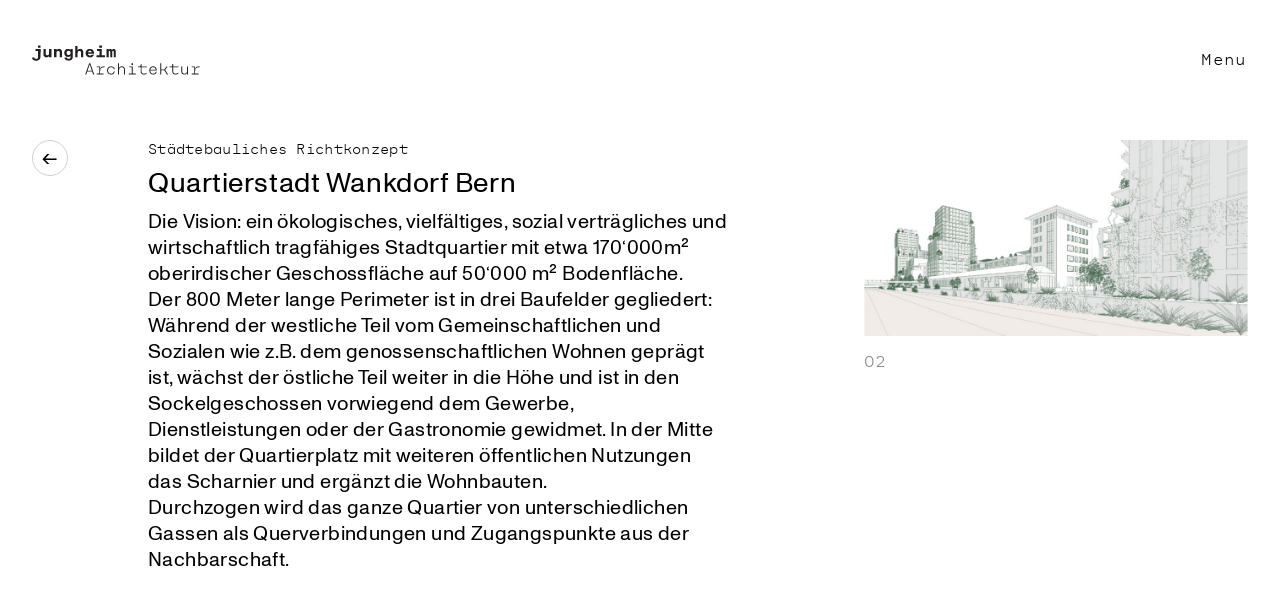

--- FILE ---
content_type: text/html; charset=UTF-8
request_url: https://www.jungheim.ch/projekte/staedtebauliches-richtkonzept-quartierstadt-wankdorf-bern/
body_size: 29174
content:
<!doctype html><html class="no-js" lang="de" ><head><meta charset="UTF-8" /><meta name="viewport" content="width=device-width, initial-scale=1.0"><meta name="description" content=""><meta name="keywords" content=""><meta name="author" content="jungheim Architektur GmbH SIA"><meta property="og:title" content="Quartierstadt Wankdorf Bern"><meta property="og:type" content="article"><meta property="og:url" content="https://www.jungheim.ch/projekte/staedtebauliches-richtkonzept-quartierstadt-wankdorf-bern/"><meta property="og:image" content="https://www.jungheim.ch/wp-content/uploads/2024/01/jungheim-architektur.jpg"><meta property="og:locale" content="de"><meta property="og:street-address" content="Fliederweg 10"><meta property="og:locality" content="Bern"><meta property="og:region" content="Bern"><meta property="og:postal-code" content="3007"><meta property="og:country-name" content="Schweiz"><link rel="canonical" href="https://www.jungheim.ch/projekte/staedtebauliches-richtkonzept-quartierstadt-wankdorf-bern/"><link rel="alternate" hreflang="de" href="https://www.jungheim.ch/projekte/staedtebauliches-richtkonzept-quartierstadt-wankdorf-bern/"><meta property="og:email" content="mail&#64;jun&#103;&#104;e&#105;m.ch"><meta property="og:phone_number" content="031 533 60 61"><meta property="og:description" content=""><meta property="og:site_name" content="Jungheim Architektur"><meta name="twitter:card" content="summary_large_image"><meta name="geo.region" content="CH-BE"><meta name="geo.placename" content="Bern"><meta name="geo.position" content="46.944110;7.429040"><meta name="ICBM" content="46.944110, 7.429040"><meta name="dcterms.title" content="Jungheim Architektur - Architektur in Bern"><meta name="dcterms.identifier" content="https://www.jungheim.ch/projekte/staedtebauliches-richtkonzept-quartierstadt-wankdorf-bern/"><meta name="dcterms.language" content="de"><meta name="dcterms.format" content="text/html"><meta name="dcterms.creator" content="jungheim Architektur GmbH SIA"><meta class="js-bp-medium" ><meta class="js-bp-large" ><meta class="js-bp-xlarge" > <script type="application/ld+json">{
  "@context": "http://schema.org",
  "@type": "LocalBusiness",
  "address": {
    "@type": "PostalAddress",
    "addressCountry": "CH",
    "addressRegion": "Bern",
    "addressLocality": "Bern",
    "postalCode": "3007",            
    "streetAddress": "Fliederweg 10"
  },
  "description": "",
  "name": "jungheim Architektur GmbH SIA",
  "email": "mail@jungheim.ch",
  "telephone": "031 533 60 61",
  "url": "https://www.jungheim.ch",
  "sameAs": [
    "https://www.instagram.com/jungheim_arch",              ],
  "image": "https://www.jungheim.ch/wp-content/uploads/2024/01/jungheim-architektur.jpg"
}</script> <link rel="apple-touch-icon" sizes="180x180" href="https://www.jungheim.ch/wp-content/themes/jungheim/dist/img/favicon/apple-touch-icon.png"><link rel="icon" type="image/png" sizes="32x32" href="https://www.jungheim.ch/wp-content/themes/jungheim/dist/img/favicon/favicon-32x32.png"><link rel="icon" type="image/png" sizes="16x16" href="https://www.jungheim.ch/wp-content/themes/jungheim/dist/img/favicon/favicon-16x16.png"><link rel="mask-icon" href="https://www.jungheim.ch/wp-content/themes/jungheim/dist/img/favicon/safari-pinned-tab.svg" color="#5bbad5"><meta name="msapplication-TileColor" content="#ffffff"><meta name="theme-color" content="#ffffff"><title>Quartierstadt Wankdorf Bern &#8211; Jungheim Architektur</title><meta name='robots' content='max-image-preview:large' /><style id='wp-img-auto-sizes-contain-inline-css' type='text/css'>img:is([sizes=auto i],[sizes^="auto," i]){contain-intrinsic-size:3000px 1500px}</style><style id='classic-theme-styles-inline-css' type='text/css'>/*! This file is auto-generated */
.wp-block-button__link{color:#fff;background-color:#32373c;border-radius:9999px;box-shadow:none;text-decoration:none;padding:calc(.667em + 2px) calc(1.333em + 2px);font-size:1.125em}.wp-block-file__button{background:#32373c;color:#fff;text-decoration:none}</style><link data-optimized="1" rel='stylesheet' id='eeb-css-frontend-css' href='https://www.jungheim.ch/wp-content/litespeed/css/091f36869d8c7ea4d0f4ced221e8c49b.css?ver=bb3dc' type='text/css' media='all' /><link data-optimized="1" rel='stylesheet' id='main-stylesheet-css' href='https://www.jungheim.ch/wp-content/litespeed/css/0a052dcca78d40fadff40c1510c2a9fd.css?ver=74afe' type='text/css' media='all' /> <script type="text/javascript" src="https://www.jungheim.ch/wp-includes/js/jquery/jquery.min.js?ver=3.7.1" id="jquery-core-js"></script> <script data-optimized="1" type="text/javascript" src="https://www.jungheim.ch/wp-content/litespeed/js/5e0f4d9dc413d7a869d9bb9949aa7165.js?ver=7c3e9" id="jquery-migrate-js"></script> <script data-optimized="1" type="text/javascript" src="https://www.jungheim.ch/wp-content/litespeed/js/60b46198523bfc92bb716246b12c4c46.js?ver=76606" id="eeb-js-frontend-js"></script> <style id='global-styles-inline-css' type='text/css'>:root{--wp--preset--aspect-ratio--square:1;--wp--preset--aspect-ratio--4-3:4/3;--wp--preset--aspect-ratio--3-4:3/4;--wp--preset--aspect-ratio--3-2:3/2;--wp--preset--aspect-ratio--2-3:2/3;--wp--preset--aspect-ratio--16-9:16/9;--wp--preset--aspect-ratio--9-16:9/16;--wp--preset--color--black:#000000;--wp--preset--color--cyan-bluish-gray:#abb8c3;--wp--preset--color--white:#ffffff;--wp--preset--color--pale-pink:#f78da7;--wp--preset--color--vivid-red:#cf2e2e;--wp--preset--color--luminous-vivid-orange:#ff6900;--wp--preset--color--luminous-vivid-amber:#fcb900;--wp--preset--color--light-green-cyan:#7bdcb5;--wp--preset--color--vivid-green-cyan:#00d084;--wp--preset--color--pale-cyan-blue:#8ed1fc;--wp--preset--color--vivid-cyan-blue:#0693e3;--wp--preset--color--vivid-purple:#9b51e0;--wp--preset--gradient--vivid-cyan-blue-to-vivid-purple:linear-gradient(135deg,rgb(6,147,227) 0%,rgb(155,81,224) 100%);--wp--preset--gradient--light-green-cyan-to-vivid-green-cyan:linear-gradient(135deg,rgb(122,220,180) 0%,rgb(0,208,130) 100%);--wp--preset--gradient--luminous-vivid-amber-to-luminous-vivid-orange:linear-gradient(135deg,rgb(252,185,0) 0%,rgb(255,105,0) 100%);--wp--preset--gradient--luminous-vivid-orange-to-vivid-red:linear-gradient(135deg,rgb(255,105,0) 0%,rgb(207,46,46) 100%);--wp--preset--gradient--very-light-gray-to-cyan-bluish-gray:linear-gradient(135deg,rgb(238,238,238) 0%,rgb(169,184,195) 100%);--wp--preset--gradient--cool-to-warm-spectrum:linear-gradient(135deg,rgb(74,234,220) 0%,rgb(151,120,209) 20%,rgb(207,42,186) 40%,rgb(238,44,130) 60%,rgb(251,105,98) 80%,rgb(254,248,76) 100%);--wp--preset--gradient--blush-light-purple:linear-gradient(135deg,rgb(255,206,236) 0%,rgb(152,150,240) 100%);--wp--preset--gradient--blush-bordeaux:linear-gradient(135deg,rgb(254,205,165) 0%,rgb(254,45,45) 50%,rgb(107,0,62) 100%);--wp--preset--gradient--luminous-dusk:linear-gradient(135deg,rgb(255,203,112) 0%,rgb(199,81,192) 50%,rgb(65,88,208) 100%);--wp--preset--gradient--pale-ocean:linear-gradient(135deg,rgb(255,245,203) 0%,rgb(182,227,212) 50%,rgb(51,167,181) 100%);--wp--preset--gradient--electric-grass:linear-gradient(135deg,rgb(202,248,128) 0%,rgb(113,206,126) 100%);--wp--preset--gradient--midnight:linear-gradient(135deg,rgb(2,3,129) 0%,rgb(40,116,252) 100%);--wp--preset--font-size--small:13px;--wp--preset--font-size--medium:20px;--wp--preset--font-size--large:36px;--wp--preset--font-size--x-large:42px;--wp--preset--spacing--20:0.44rem;--wp--preset--spacing--30:0.67rem;--wp--preset--spacing--40:1rem;--wp--preset--spacing--50:1.5rem;--wp--preset--spacing--60:2.25rem;--wp--preset--spacing--70:3.38rem;--wp--preset--spacing--80:5.06rem;--wp--preset--shadow--natural:6px 6px 9px rgba(0, 0, 0, 0.2);--wp--preset--shadow--deep:12px 12px 50px rgba(0, 0, 0, 0.4);--wp--preset--shadow--sharp:6px 6px 0px rgba(0, 0, 0, 0.2);--wp--preset--shadow--outlined:6px 6px 0px -3px rgb(255, 255, 255), 6px 6px rgb(0, 0, 0);--wp--preset--shadow--crisp:6px 6px 0px rgb(0, 0, 0)}:where(.is-layout-flex){gap:.5em}:where(.is-layout-grid){gap:.5em}body .is-layout-flex{display:flex}.is-layout-flex{flex-wrap:wrap;align-items:center}.is-layout-flex>:is(*,div){margin:0}body .is-layout-grid{display:grid}.is-layout-grid>:is(*,div){margin:0}:where(.wp-block-columns.is-layout-flex){gap:2em}:where(.wp-block-columns.is-layout-grid){gap:2em}:where(.wp-block-post-template.is-layout-flex){gap:1.25em}:where(.wp-block-post-template.is-layout-grid){gap:1.25em}.has-black-color{color:var(--wp--preset--color--black)!important}.has-cyan-bluish-gray-color{color:var(--wp--preset--color--cyan-bluish-gray)!important}.has-white-color{color:var(--wp--preset--color--white)!important}.has-pale-pink-color{color:var(--wp--preset--color--pale-pink)!important}.has-vivid-red-color{color:var(--wp--preset--color--vivid-red)!important}.has-luminous-vivid-orange-color{color:var(--wp--preset--color--luminous-vivid-orange)!important}.has-luminous-vivid-amber-color{color:var(--wp--preset--color--luminous-vivid-amber)!important}.has-light-green-cyan-color{color:var(--wp--preset--color--light-green-cyan)!important}.has-vivid-green-cyan-color{color:var(--wp--preset--color--vivid-green-cyan)!important}.has-pale-cyan-blue-color{color:var(--wp--preset--color--pale-cyan-blue)!important}.has-vivid-cyan-blue-color{color:var(--wp--preset--color--vivid-cyan-blue)!important}.has-vivid-purple-color{color:var(--wp--preset--color--vivid-purple)!important}.has-black-background-color{background-color:var(--wp--preset--color--black)!important}.has-cyan-bluish-gray-background-color{background-color:var(--wp--preset--color--cyan-bluish-gray)!important}.has-white-background-color{background-color:var(--wp--preset--color--white)!important}.has-pale-pink-background-color{background-color:var(--wp--preset--color--pale-pink)!important}.has-vivid-red-background-color{background-color:var(--wp--preset--color--vivid-red)!important}.has-luminous-vivid-orange-background-color{background-color:var(--wp--preset--color--luminous-vivid-orange)!important}.has-luminous-vivid-amber-background-color{background-color:var(--wp--preset--color--luminous-vivid-amber)!important}.has-light-green-cyan-background-color{background-color:var(--wp--preset--color--light-green-cyan)!important}.has-vivid-green-cyan-background-color{background-color:var(--wp--preset--color--vivid-green-cyan)!important}.has-pale-cyan-blue-background-color{background-color:var(--wp--preset--color--pale-cyan-blue)!important}.has-vivid-cyan-blue-background-color{background-color:var(--wp--preset--color--vivid-cyan-blue)!important}.has-vivid-purple-background-color{background-color:var(--wp--preset--color--vivid-purple)!important}.has-black-border-color{border-color:var(--wp--preset--color--black)!important}.has-cyan-bluish-gray-border-color{border-color:var(--wp--preset--color--cyan-bluish-gray)!important}.has-white-border-color{border-color:var(--wp--preset--color--white)!important}.has-pale-pink-border-color{border-color:var(--wp--preset--color--pale-pink)!important}.has-vivid-red-border-color{border-color:var(--wp--preset--color--vivid-red)!important}.has-luminous-vivid-orange-border-color{border-color:var(--wp--preset--color--luminous-vivid-orange)!important}.has-luminous-vivid-amber-border-color{border-color:var(--wp--preset--color--luminous-vivid-amber)!important}.has-light-green-cyan-border-color{border-color:var(--wp--preset--color--light-green-cyan)!important}.has-vivid-green-cyan-border-color{border-color:var(--wp--preset--color--vivid-green-cyan)!important}.has-pale-cyan-blue-border-color{border-color:var(--wp--preset--color--pale-cyan-blue)!important}.has-vivid-cyan-blue-border-color{border-color:var(--wp--preset--color--vivid-cyan-blue)!important}.has-vivid-purple-border-color{border-color:var(--wp--preset--color--vivid-purple)!important}.has-vivid-cyan-blue-to-vivid-purple-gradient-background{background:var(--wp--preset--gradient--vivid-cyan-blue-to-vivid-purple)!important}.has-light-green-cyan-to-vivid-green-cyan-gradient-background{background:var(--wp--preset--gradient--light-green-cyan-to-vivid-green-cyan)!important}.has-luminous-vivid-amber-to-luminous-vivid-orange-gradient-background{background:var(--wp--preset--gradient--luminous-vivid-amber-to-luminous-vivid-orange)!important}.has-luminous-vivid-orange-to-vivid-red-gradient-background{background:var(--wp--preset--gradient--luminous-vivid-orange-to-vivid-red)!important}.has-very-light-gray-to-cyan-bluish-gray-gradient-background{background:var(--wp--preset--gradient--very-light-gray-to-cyan-bluish-gray)!important}.has-cool-to-warm-spectrum-gradient-background{background:var(--wp--preset--gradient--cool-to-warm-spectrum)!important}.has-blush-light-purple-gradient-background{background:var(--wp--preset--gradient--blush-light-purple)!important}.has-blush-bordeaux-gradient-background{background:var(--wp--preset--gradient--blush-bordeaux)!important}.has-luminous-dusk-gradient-background{background:var(--wp--preset--gradient--luminous-dusk)!important}.has-pale-ocean-gradient-background{background:var(--wp--preset--gradient--pale-ocean)!important}.has-electric-grass-gradient-background{background:var(--wp--preset--gradient--electric-grass)!important}.has-midnight-gradient-background{background:var(--wp--preset--gradient--midnight)!important}.has-small-font-size{font-size:var(--wp--preset--font-size--small)!important}.has-medium-font-size{font-size:var(--wp--preset--font-size--medium)!important}.has-large-font-size{font-size:var(--wp--preset--font-size--large)!important}.has-x-large-font-size{font-size:var(--wp--preset--font-size--x-large)!important}</style></head><body class="wp-singular projekte-template-default single single-projekte postid-2030 wp-theme-jungheim"><div class="hidden">
<?xml version="1.0" encoding="utf-8"?><svg xmlns="http://www.w3.org/2000/svg" xmlns:xlink="http://www.w3.org/1999/xlink"><symbol fill="none" viewBox="0 0 172 40" id="aab_logo" xmlns="http://www.w3.org/2000/svg"><g clip-path="url(#aclip0_3505_2790)" fill="#231F20"><path d="M158.093 29.967c.279-1.555 1.276-2.64 2.89-2.64 1.613 0 2.449 1.056 2.699 2.64h-5.589zm2.875 4.958c1.936 0 3.256-1.071 3.711-2.758h-1.027c-.454 1.188-1.349 1.863-2.684 1.863-1.863 0-2.86-1.306-2.963-3.124v-.03h6.733v-.234c0-2.45-1.35-4.225-3.755-4.225-2.406 0-3.975 1.804-3.975 4.254 0 2.45 1.437 4.254 3.96 4.254zm-10.077-1.056v-7.305h-3.579v.895h2.582v6.41h-3.242v.909h7.407v-.91h-3.168zm.235-10.59h-1.438v1.715h1.438v-1.716zm-9.021 7.201c0 1.922-1.276 3.183-3.007 3.183s-3.095-1.364-3.095-3.212 1.276-3.124 3.095-3.124c1.716 0 3.007 1.13 3.007 3.007v.146zm.029-3.916v1.643h-.014c-.543-1.1-1.687-1.79-3.183-1.79-2.333 0-3.946 1.658-3.946 4.02 0 2.36 1.584 4.121 3.975 4.121 1.393 0 2.625-.601 3.154-1.745h.014v2.097c-.044 1.482-1.364 2.435-2.992 2.435-1.526 0-2.743-.91-2.89-2.142h-1.056c.162 1.731 1.834 3.007 3.946 3.007 2.259 0 3.99-1.334 3.99-3.3v-8.36h-.998v.014zm-13.803.748c1.819 0 3.139 1.452 3.139 3.359s-1.32 3.344-3.139 3.344c-1.818 0-3.138-1.452-3.138-3.344s1.334-3.359 3.138-3.359zm0-.895c-2.405 0-4.151 1.82-4.151 4.254 0 2.435 1.761 4.254 4.151 4.254 2.391 0 4.166-1.834 4.166-4.254 0-2.42-1.76-4.254-4.166-4.254zM118.24 33.87v-10.59h-4.371v.894h3.373v9.696h-3.564v.909h8.258v-.91h-3.696zm-11.603-6.557c1.819 0 3.139 1.452 3.139 3.359s-1.32 3.344-3.139 3.344c-1.819 0-3.139-1.452-3.139-3.344s1.335-3.359 3.139-3.359zm0-.895c-2.405 0-4.151 1.82-4.151 4.254 0 2.435 1.76 4.254 4.151 4.254s4.166-1.834 4.166-4.254c0-2.42-1.76-4.254-4.166-4.254zm-9.974 7.452v-7.305h-3.579v.895h2.582v6.41h-3.242v.909h7.407v-.91h-3.168zm.235-10.59H95.46v1.715h1.438v-1.716zm-11.779 4.033c1.775 0 3.183 1.379 3.183 3.33 0 1.95-1.393 3.373-3.183 3.373-1.79 0-3.022-1.32-3.022-3.256v-.205c.015-2.01 1.262-3.257 3.022-3.257m.19 7.613c2.245 0 4.02-1.79 4.02-4.268 0-2.48-1.76-4.24-4.063-4.24-1.496 0-2.611.66-3.183 1.834h-.03v-4.972h-.997v11.5h.998v-1.82h.029c.63 1.247 1.716 1.966 3.227 1.966zm-7.715-8.36h-.997v4.341c0 1.907-1.085 3.11-2.743 3.11-1.379 0-2.273-.866-2.273-2.45v-4.987h-.998v4.987c0 2.127 1.115 3.374 3.168 3.374 1.247 0 2.274-.572 2.846-1.702v1.555h.997V26.549zm-14.536.733c1.76 0 3.022 1.261 3.037 3.27v.206c0 1.936-1.247 3.256-3.022 3.256-1.775 0-3.198-1.408-3.198-3.373 0-1.966 1.408-3.345 3.183-3.345m-.132 7.628c1.526 0 2.552-.719 3.154-1.966h.03v1.819h.997v-8.214h-.998v1.687h-.03c-.556-1.188-1.627-1.863-3.123-1.863-2.303 0-4.108 1.775-4.108 4.254 0 2.479 1.82 4.268 4.078 4.268m-10.502-1.07h-2.699v-4.504h2.64c1.966 0 3.036.939 3.036 2.244 0 1.409-1.114 2.26-2.992 2.26m-2.699-9.667h2.7c1.613 0 2.596.733 2.596 2.098 0 1.261-.94 2.156-2.64 2.156h-2.641v-4.254h-.015zm4.137 4.665c1.54-.514 2.244-1.423 2.244-2.655 0-1.79-1.394-2.92-3.696-2.92h-3.77v11.5h3.77c2.581 0 4.092-1.188 4.092-3.168 0-1.393-.807-2.376-2.64-2.743M26.24 24.466h-2.699v-4.503h2.64c1.966 0 3.037.939 3.037 2.26 0 1.407-1.115 2.243-2.992 2.243m-2.7-9.666h2.7c1.613 0 2.596.733 2.596 2.098 0 1.261-.939 2.156-2.64 2.156h-2.64V14.8h-.015zm4.137 4.665c1.54-.514 2.244-1.423 2.244-2.655 0-1.79-1.393-2.92-3.696-2.92h-3.784v11.5h3.784c2.582 0 4.092-1.173 4.092-3.168 0-1.393-.806-2.376-2.64-2.743m-14.492 2.098l2.2-6.528 2.2 6.528h-4.4zm5.706 3.813h1.1l-3.99-11.5h-1.217l-3.99 11.5h1.1l.983-2.904h5.031l.983 2.904zM2.39 21.591l2.2-6.527 2.2 6.527h-4.4zm5.706 3.814h1.1l-3.99-11.5H3.99L0 25.405h1.1l.983-2.904h5.031l.983 2.904zM168.01 9.99c-1.232 0-2.274.558-2.86 1.658V6.852h-.998v11.5h.998V14.01c0-1.922 1.085-3.11 2.757-3.11 1.364 0 2.244.85 2.244 2.45v4.987h.998V13.35c0-2.142-1.1-3.374-3.154-3.374m-7.246 5.471h-1.041c-.294 1.276-1.306 2.142-2.758 2.142-1.892 0-3.139-1.452-3.139-3.36 0-1.906 1.247-3.344 3.154-3.344 1.393 0 2.376.792 2.713 2.01h1.042c-.396-1.775-1.819-2.904-3.77-2.904-2.464 0-4.166 1.818-4.166 4.253s1.702 4.254 4.181 4.254c2.009 0 3.447-1.203 3.784-3.036m-14.052 1.995v-7.305h-3.579v.895h2.582v6.41h-3.242v.894h7.407v-.894h-3.168zm.235-10.59h-1.438v1.73h1.438v-1.73zm-14.712 6.688c.278-1.57 1.276-2.655 2.889-2.655 1.614 0 2.45 1.056 2.699 2.655h-5.588zm2.875 4.958c1.936 0 3.256-1.071 3.711-2.758h-1.027c-.455 1.188-1.35 1.863-2.684 1.863-1.863 0-2.861-1.29-2.963-3.124v-.03h6.732v-.234c0-2.45-1.349-4.225-3.755-4.225-2.405 0-3.975 1.804-3.975 4.254 0 2.45 1.452 4.254 3.961 4.254zm-11.09-6.19v-2.171h-3.417v.895h2.42v6.41h-2.42v.894h6.864v-.894h-3.447v-1.951c0-3.037.675-4.606 4.504-4.415v-1.056c-2.509 0-3.873.704-4.504 2.288zm-13.465 1.232c.279-1.57 1.276-2.655 2.89-2.655 1.613 0 2.449 1.056 2.699 2.655h-5.589zm2.875 4.958c1.936 0 3.256-1.071 3.711-2.758h-1.041c-.455 1.188-1.35 1.863-2.685 1.863-1.862 0-2.86-1.29-2.963-3.124v-.03h6.733v-.234c0-2.45-1.349-4.225-3.755-4.225-2.406 0-3.975 1.804-3.975 4.254 0 2.45 1.437 4.254 3.96 4.254M102.619 10.9c1.775 0 3.183 1.379 3.183 3.33 0 1.95-1.393 3.373-3.183 3.373-1.789 0-3.021-1.32-3.021-3.256v-.205c.014-2.01 1.261-3.257 3.021-3.257m.191 7.613c2.259 0 4.019-1.79 4.019-4.268 0-2.48-1.76-4.24-4.063-4.24-1.496 0-2.611.66-3.183 1.834h-.03V6.852h-.997v11.5h.998v-1.82h.029c.631 1.247 1.716 1.966 3.227 1.966zM92.088 9.991c-1.232 0-2.274.557-2.86 1.657V6.852h-.998v11.5h.997V14.01c0-1.922 1.086-3.11 2.758-3.11 1.364 0 2.244.85 2.244 2.45v4.987h.998V13.35c0-2.142-1.1-3.374-3.154-3.374m-7.246 5.471h-1.042c-.293 1.276-1.29 2.142-2.757 2.142-1.892 0-3.14-1.452-3.14-3.36 0-1.906 1.248-3.344 3.154-3.344 1.394 0 2.377.792 2.714 2.01h1.041c-.395-1.775-1.818-2.904-3.77-2.904-2.463 0-4.165 1.818-4.165 4.253s1.702 4.254 4.18 4.254c2.01 0 3.448-1.203 3.785-3.036M69.704 10.87c1.76 0 3.022 1.261 3.036 3.27v.206c0 1.936-1.246 3.256-3.021 3.256s-3.198-1.408-3.198-3.373c0-1.966 1.408-3.345 3.183-3.345m-.132 7.628c1.525 0 2.552-.719 3.154-1.966h.029v1.819h.997v-8.214h-.997v1.687h-.03c-.557-1.188-1.627-1.848-3.124-1.848-2.303 0-4.107 1.774-4.107 4.253 0 2.48 1.82 4.269 4.078 4.269zM62.781 7.79v-.924h-6.836v11.5h1.086v-5.427h5.427v-.895h-5.427V7.79h5.75zM47.727-.005l-16.41 39.657.813.337L48.54.33l-.813-.336z"/></g><defs><clipPath id="aclip0_3505_2790"><path fill="#fff" d="M0 0h171.162v40H0z"/></clipPath></defs></symbol><symbol viewBox="0 0 1131.35 190.71" id="aab_logo_2026" xmlns="http://www.w3.org/2000/svg"><path d="M1088.14 128.09c.29-4.01 2.01-7.62 5.14-10.82 3.14-3.21 7.13-4.82 11.98-4.82s8.76 1.54 11.4 4.62c2.64 3.09 4.19 6.74 4.62 10.97l-33.14.05zm36.01-16.24c-4.5-5.28-10.65-7.93-18.45-7.93-8.75 0-15.75 2.92-21 8.75-5.25 5.84-7.88 13.64-7.88 23.41s2.68 17.89 8.04 23.6c5.36 5.7 12.8 8.55 22.31 8.55 3.32 0 6.76-.39 10.31-1.17 3.56-.78 7.25-1.96 11.08-3.53v-10.01c-3.98 2.08-7.71 3.63-11.21 4.65s-6.86 1.53-10.07 1.53c-6.34 0-11.25-1.82-14.74-5.47-3.48-3.64-5.07-9.64-4.78-17.99v-.33h43.59v-4.92c-.3-7.47-2.69-13.85-7.2-19.14m-94.41-17.33h10.06V81.83h-10.06v12.69zm-15.7 18.92h15.7v45.39h-19.96v7.82h49.98v-7.82h-19.96v-53.21h-25.76v7.82zm-30.63-7.82h-10.07v7.93c-1.71-3.28-3.93-5.71-6.67-7.28-2.73-1.56-6.07-2.35-10.01-2.35-7.14 0-12.85 2.86-17.11 8.59-4.27 5.72-6.4 13.4-6.4 23.02s2.13 17.25 6.4 22.97c4.26 5.72 9.97 8.59 17.11 8.59 3.98 0 7.35-.84 10.12-2.52 2.77-1.68 4.96-4.23 6.56-7.66v7.28c0 6.41-1.24 11.1-3.72 14.05-2.48 2.96-6.43 4.43-11.86 4.43-2.45 0-5.13-.4-8.04-1.2-2.92-.8-6.16-2.04-9.74-3.72v9.95c3.03.99 6.06 1.73 9.08 2.25 3.03.51 5.93.76 8.7.76 8.42 0 14.8-2.37 19.14-7.11s6.51-11.7 6.51-20.89v-57.09zm-13.76 47.14c-2.46 3.97-6.01 5.96-10.63 5.96-4.96 0-8.75-1.98-11.35-5.93-2.61-3.96-3.91-9.71-3.91-17.26s1.29-13.28 3.88-17.2 6.34-5.88 11.27-5.88 8.28 1.96 10.74 5.88c2.46 3.92 3.69 9.65 3.69 17.2s-1.23 13.25-3.69 17.23m-103.93-40.58c-4.49 5.51-6.73 13.47-6.73 23.9s2.24 18.44 6.73 23.92c4.48 5.49 10.97 8.23 19.47 8.23s15.04-2.74 19.52-8.23c4.48-5.48 6.73-13.46 6.73-23.92s-2.26-18.39-6.76-23.9c-4.5-5.5-11-8.26-19.49-8.26s-14.99 2.76-19.47 8.26m31.11 6.23c2.63 3.98 3.94 9.87 3.94 17.67s-1.31 13.64-3.94 17.64c-2.62 3.99-6.5 5.98-11.64 5.98s-8.97-1.99-11.6-5.98c-2.62-4-3.93-9.88-3.93-17.64s1.31-13.69 3.93-17.67c2.63-3.97 6.49-5.96 11.6-5.96s9.02 1.99 11.64 5.96m-78.84-37.18H791.8v7.87h16.13v55.4c0 7.07 1.65 12.53 4.95 16.38 3.3 3.85 7.96 5.77 13.97 5.77h12.74v-8.48h-11.76c-3.24 0-5.69-1.15-7.35-3.44-1.66-2.3-2.49-5.71-2.49-10.23V81.23zm-89.56 30.95c-4.49 5.51-6.73 13.47-6.73 23.9s2.24 18.44 6.73 23.92c4.48 5.49 10.97 8.23 19.47 8.23s15.04-2.74 19.52-8.23c4.48-5.48 6.73-13.46 6.73-23.92s-2.25-18.39-6.76-23.9c-4.5-5.5-11-8.26-19.49-8.26s-14.99 2.76-19.47 8.26m31.12 6.23c2.62 3.98 3.93 9.87 3.93 17.67s-1.31 13.64-3.93 17.64c-2.63 3.99-6.51 5.98-11.65 5.98s-8.97-1.99-11.6-5.98c-2.62-4-3.93-9.88-3.93-17.64s1.31-13.69 3.93-17.67c2.63-3.97 6.49-5.96 11.6-5.96s9.02 1.99 11.65 5.96m-85.91-23.89h10.06V81.83h-10.06v12.69zm-15.69 18.92h15.69v45.39h-19.96v7.82h49.98v-7.82H683.7v-53.21h-25.75v7.82zm-66.41-31.88h-10.06v85.09h10.06v-7.71c1.68 3.02 3.91 5.33 6.7 6.92 2.79 1.58 6.01 2.37 9.66 2.37 7.4 0 13.22-2.87 17.47-8.61 4.25-5.74 6.37-13.66 6.37-23.76s-2.11-17.76-6.34-23.43c-4.23-5.67-10.03-8.51-17.39-8.51-3.72 0-7 .8-9.82 2.41-2.83 1.6-5.04 3.9-6.65 6.89V81.56zm25.87 72.18c-2.48 3.98-6.14 5.96-10.99 5.96s-8.59-2-11.1-6.01c-2.52-4.01-3.78-9.88-3.78-17.61s1.26-13.65 3.78-17.64c2.51-3.99 6.21-5.99 11.1-5.99s8.51 1.99 10.99 5.96c2.48 3.98 3.72 9.87 3.72 17.67s-1.24 13.69-3.72 17.66m-105.5 8.34c3.07 4.1 7.73 6.15 14 6.15 4.12 0 7.72-.91 10.8-2.73 3.08-1.82 5.52-4.5 7.3-8.04v9.19h10.12v-61.14h-10.12v34.62c0 6.23-1.25 11.01-3.77 14.35-2.51 3.34-6.14 5-10.88 5-4.09 0-7.1-1.29-9.05-3.88-1.95-2.59-2.93-6.63-2.93-12.14v-37.95h-10.06v37.95c0 8.31 1.53 14.52 4.59 18.62m-32.21-42.44c-.58-2.67-1.57-4.93-2.95-6.75-2.23-2.99-5.13-5.23-8.72-6.73-3.6-1.49-7.93-2.24-12.99-2.24-3.21 0-6.52.36-9.93 1.07-3.41.71-6.97 1.78-10.69 3.2v10.06c3.32-1.9 6.73-3.34 10.23-4.32 3.5-.98 6.96-1.48 10.39-1.48 5.36 0 9.26 1.11 11.7 3.31 2.44 2.21 3.68 5.75 3.72 10.64v1.58h-13.51c-8.86 0-15.58 1.77-20.15 5.31-4.58 3.54-6.86 8.71-6.86 15.53 0 5.91 1.85 10.62 5.57 14.14 3.72 3.52 8.7 5.27 14.93 5.27 4.67 0 8.63-.86 11.9-2.59 3.26-1.73 5.97-4.42 8.12-8.07v9.08h10.12V131.7c0-5.36-.3-9.38-.88-12.06m-9.24 16.22v2.24c-.04 6.78-1.64 12.1-4.81 15.94-3.18 3.85-7.53 5.77-13.07 5.77-3.94 0-7.02-1.02-9.25-3.06-2.22-2.04-3.33-4.9-3.33-8.59 0-4.08 1.48-7.15 4.45-9.21 2.98-2.06 7.4-3.09 13.27-3.09h12.74zm-113.97 30.79h24.17c9.59 0 16.81-1.89 21.66-5.66 4.85-3.77 7.27-9.36 7.27-16.76s-1.52-12.83-4.56-16.6c-3.05-3.77-7.25-6.06-12.61-6.86 4.78-.73 8.36-2.54 10.75-5.42 2.39-2.88 3.58-6.09 3.58-9.62 0-6.6-2.26-11.71-6.78-15.32-4.52-3.61-10.96-5.41-19.31-5.41h-24.17v81.65zm23.96-72.57c5.39 0 9.27.91 11.62 2.73 2.35 1.83 3.52 4.8 3.52 8.92 0 3.1-1.19 5.67-3.58 7.71s-6.24 3.06-11.56 3.06h-12.86V94.08h12.86zm.21 31.39c6.13 0 10.63 1.25 13.51 3.75 2.88 2.49 4.32 7.13 4.32 13.91 0 5.14-1.36 8.84-4.1 11.08-2.73 2.24-7.31 3.36-13.73 3.36h-13.07v-32.1h13.07zm-222.85-22.82h26.31c10.68 0 18.39-1.77 23.13-5.31 4.74-3.53 7.11-9.24 7.11-17.11 0-6.42-1.58-11.41-4.73-14.99-3.16-3.57-7.85-5.67-14.08-6.29 5.21-.47 9.16-2.18 11.86-5.14 2.7-2.95 4.05-7.05 4.05-12.3 0-6.86-2.29-12.01-6.86-15.45-4.58-3.45-11.41-5.17-20.48-5.17h-26.31v81.76zm26.31-68.91c4.01 0 6.9.76 8.66 2.27 1.77 1.52 2.66 3.95 2.66 7.3s-.87 5.76-2.6 7.22-4.64 2.19-8.72 2.19H173.4V33.74h10.72zm0 31.83c4.95 0 8.51.97 10.66 2.9s3.23 5.1 3.23 9.51-1.03 7.39-3.09 9.14c-2.06 1.75-5.66 2.62-10.8 2.62H173.4V65.57h10.72zM77.63 102.65h16.14l4.92-20.18h21.6l5.03 20.18h16.13L119.42 21H99.67l-22.04 81.65zm39.54-33.47h-15.25l7.6-33.41 7.65 33.41zM0 102.65h16.13l4.93-20.18h21.6l5.03 20.18h16.13L41.78 21H22.04L0 102.65zm39.54-33.47H24.28l7.6-33.41 7.66 33.41zM240.006 182.729l76.4-182.731 6.91 2.889-76.4 182.731z"/></symbol><symbol fill="none" viewBox="0 0 13 15" id="arrow" xmlns="http://www.w3.org/2000/svg"><path d="M7.338 10.348l3.652-3.762 1.452 1.452L6.26 14.22.1 8.038l1.43-1.452 3.652 3.762V.294h2.156v10.054z" fill="currentcolor"/></symbol><symbol viewBox="0 0 50.58 27.411" id="arrow-down" xmlns="http://www.w3.org/2000/svg"><path data-name="Pfad 183" d="M1.06 1.06l24.229 24.229L49.517 1.06" fill="none" stroke="#fff" stroke-width="3"/></symbol><symbol fill="none" viewBox="0 0 34 34" id="back-arrow" xmlns="http://www.w3.org/2000/svg"><path d="M17.464 13.5h-2.28l-4.68 5 4.68 5h2.28l-2.98-3.04c-.36-.36-.82-.82-1.2-1.18.86.02 1.24.02 1.64.02h9.68v-1.6h-9.68c-.4 0-.8 0-1.64.02.38-.38.84-.76 1.18-1.12l3-3.1z" fill="#161616"/><path d="M18 34C8.611 34 1 27.389 1 18h-2c0 10.493 8.507 19 19 19v-3zm16-16c0 9.389-6.611 16-16 16v3c10.493 0 19-8.507 19-19h-3zM18 1c9.389 0 16 7.611 16 17h3C37 7.507 28.493-1 18-1v2zm0-2C7.507-1-1 7.507-1 18h2C1 8.611 8.611 1 18 1v-2z" fill="#CFCFCF"/></symbol><symbol viewBox="0 0 13.07 7.949" id="caret-black" xmlns="http://www.w3.org/2000/svg"><path data-name="Pfad 11" d="M.707.707l5.828 5.828L12.363.707" fill="none" stroke="#000" stroke-width="2"/></symbol><symbol viewBox="-2 -2 39 39" fill="none" id="filter-button" xmlns="http://www.w3.org/2000/svg"><path d="M8.5 13.5h19m-2.533 4L18 17.499l-6.967-.001m2.534 4.002h8.866m-6.333 4h3.8" stroke="#161616"/><path d="M18 35C8.611 35 1 27.389 1 18h-2c0 10.493 8.507 19 19 19v-2zm17-17c0 9.389-7.611 17-17 17v2c10.493 0 19-8.507 19-19h-2zM18 1c9.389 0 17 7.611 17 17h2C37 7.507 28.493-1 18-1v2zm0-2C7.507-1-1 7.507-1 18h2C1 8.611 8.611 1 18 1v-2z" fill="#CFCFCF"/></symbol><symbol fill="none" viewBox="0 0 167 30" id="jungheim_logo" xmlns="http://www.w3.org/2000/svg"><g clip-path="url(#hclip0)" fill="#161616"><path d="M8.467 6.855V3.644h-4.92V5.6h2.607v1.254M8.675 0H5.957v2.443h2.718V0zM163.753 21.616c-1.231 0-2.236.565-2.802 1.681v-1.536h-.986v8.093h.986v-4.273c0-1.879 1.068-3.06 2.704-3.06 1.361 0 2.235.857 2.235 2.412v4.921h.986v-4.921c0-2.089-1.099-3.317-3.123-3.317zm-13.779 3.497c.275-1.54 1.263-2.609 2.85-2.609 1.571 0 2.414 1.037 2.656 2.609h-5.506zM152.808 30c1.911 0 3.206-1.05 3.658-2.719h-1.018c-.453 1.166-1.328 1.83-2.64 1.83-1.83 0-2.818-1.28-2.915-3.077V26h6.638v-.226c0-2.412-1.326-4.16-3.707-4.16-2.413 0-3.917 1.78-3.917 4.192 0 2.446 1.423 4.193 3.901 4.193zm-6.347-7.35v-.889h-5.327v-2.59h-.985v1.069c0 1.246-.259 1.521-1.603 1.521h-1.182v.889h2.785v4.437c0 1.798 1.26 2.913 3.381 2.913.664 0 1.344-.097 2.591-.694V28.22c-1.198.68-1.862.875-2.639.875-1.506 0-2.348-.778-2.348-2.009V22.65h5.327zm-28.543 2.463c.275-1.54 1.263-2.609 2.851-2.609 1.571 0 2.413 1.037 2.656 2.609h-5.507zM120.752 30c1.912 0 3.206-1.05 3.658-2.719h-1.018c-.453 1.166-1.328 1.83-2.64 1.83-1.83 0-2.818-1.28-2.915-3.077V26h6.638v-.226c0-2.412-1.326-4.16-3.706-4.16-2.413 0-3.917 1.78-3.917 4.192 0 2.446 1.423 4.193 3.9 4.193zm-6.347-7.35v-.889h-5.326v-2.59h-.986v1.069c0 1.246-.259 1.521-1.603 1.521h-1.182v.889h2.785v4.437c0 1.798 1.261 2.913 3.382 2.913.664 0 1.343-.097 2.59-.694V28.22c-1.198.68-1.862.875-2.639.875-1.505 0-2.347-.778-2.347-2.009V22.65h5.326zm-14.263 6.316v-7.205h-3.527v.889h2.541v6.316h-3.19v.888h7.301v-.888h-3.125zm.226-10.443h-1.422v1.698h1.422v-1.698zm-11.299 3.093c-1.215 0-2.235.549-2.818 1.633v-4.726h-.986v11.331h.986V25.58c0-1.894 1.069-3.06 2.721-3.06 1.344 0 2.219.842 2.219 2.413v4.921h.986v-4.921c0-2.105-1.083-3.317-3.108-3.317zm-7.14 5.39h-1.02c-.292 1.263-1.28 2.106-2.72 2.106-1.862 0-3.093-1.425-3.093-3.304 0-1.863 1.23-3.304 3.109-3.304 1.376 0 2.347.777 2.671 1.976h1.02c-.389-1.75-1.797-2.864-3.707-2.864-2.429 0-4.11 1.795-4.11 4.192 0 2.38 1.681 4.192 4.126 4.192 1.975 0 3.4-1.18 3.723-2.994zm-14.847-3.11v-2.135h-3.365v.889h2.38v6.316h-2.38v.888h6.765v-.888h-3.4v-1.927c0-2.996.664-4.535 4.436-4.357v-1.034c-2.477 0-3.82.695-4.436 2.249zM54.375 26.1l2.169-6.43 2.169 6.43h-4.338zm5.617 3.754h1.084l-3.933-11.33h-1.198l-3.933 11.33h1.084l.971-2.865h4.953l.971 2.865zM82.37 3.513c-.823 0-1.42.324-1.792 1.051-.26-.646-.843-1.05-1.686-1.05-.86 0-1.395.323-1.704 1.018v-.89h-2.167v8.223h2.167V6.88c0-1.004.211-1.457.812-1.457.47 0 .697.291.697.939v5.504h2.011l.016-5.375c.049-.728.29-1.068.807-1.068.468 0 .694.291.694.939v5.504h2.006V5.826c0-1.39-.712-2.313-1.86-2.313zM70.276 9.908V3.643h-4.92V5.6h2.607v4.308h-3.14v1.957H73.4V9.908h-3.125zM56.401 6.93c.194-1.037.89-1.702 1.927-1.702 1.053 0 1.669.665 1.798 1.702h-3.725zm2.024 5.13c2.284 0 3.497-1.293 3.998-2.815h-2.345c-.324.55-.875.94-1.766.94-1.15 0-1.846-.697-1.96-1.848V8.32h6.136v-.372c0-2.64-1.488-4.5-4.16-4.5s-4.386 1.828-4.386 4.322c0 2.478 1.682 4.29 4.483 4.29zm-9.842-8.61c-1.215 0-2.139.452-2.673 1.423V.534h-2.313v11.331h2.313v-4.16c0-1.441.777-2.186 1.895-2.186.875 0 1.49.631 1.49 1.78v4.566h2.297V6.75c0-1.99-1.067-3.3-3.01-3.3zm-11.787 6.2c-1.199 0-2.009-.89-2.009-2.154 0-1.247.81-2.09 2.009-2.09 1.199 0 1.992.794 1.992 1.96v.114c-.016 1.263-.793 2.17-1.992 2.17zm1.976-6.006v1.002h-.016c-.438-.614-1.296-1.196-2.608-1.196-2.202 0-3.706 1.617-3.706 4.046 0 2.445 1.488 4.095 3.722 4.095 1.263 0 2.187-.534 2.592-1.165h.016v1.522c-.016.891-.858 1.523-1.911 1.523-.956 0-1.75-.535-1.912-1.361h-2.346c.195 2.073 2.055 3.205 4.225 3.205 2.51 0 4.241-1.44 4.241-3.513V3.643h-2.297zM27.18 3.449c-1.215 0-2.122.452-2.657 1.423v-1.23H22.21v8.223h2.313v-4.16c0-1.441.777-2.186 1.879-2.186.875 0 1.49.631 1.49 1.78v4.566h2.314V6.75c0-1.99-1.084-3.3-3.026-3.3zm-7.692.194h-2.313v4.16c0 1.442-.778 2.186-1.88 2.186-.874 0-1.49-.631-1.49-1.78V3.642h-2.313v5.116c0 1.99 1.084 3.3 3.026 3.3 1.215 0 2.122-.452 2.657-1.423v1.23h2.313V3.642zM134.174 29.854h1.23l-4.013-4.564 3.641-3.529h-1.214l-3.253 3.109h-1.474v-6.347h-.986v11.331h.986v-4.096h1.49l3.593 4.096zM70.483 0h-2.717v2.443h2.717V0z"/><path d="M6.152 6.245l.017-1.153v6.95c-.017.892-.86 1.524-1.912 1.524-.956 0-1.75-.535-1.911-1.362H0c.194 2.073 2.054 3.205 4.225 3.205 2.51 0 4.24-1.439 4.24-3.513V3.644"/></g><defs><clipPath id="hclip0"><path fill="#fff" d="M0 0h166.874v30H0z"/></clipPath></defs></symbol><symbol fill="none" viewBox="0 0 173 30" id="jungheim_logo_new" xmlns="http://www.w3.org/2000/svg"><g clip-path="url(#iclip0_3502_3936)" fill="#231F20"><path d="M8.656 7.012V3.734H3.629v2h2.66v1.278M8.88 0H6.102v2.499H8.88V0zM84.267 3.6c-.837 0-1.455.324-1.837 1.073-.265-.661-.867-1.073-1.72-1.073-.852 0-1.425.324-1.749 1.044v-.911h-2.22v8.407h2.22v-5.1c0-1.03.22-1.485.838-1.485.485 0 .705.294.705.956v5.63h2.058V6.642c.06-.75.309-1.088.838-1.088.485 0 .706.294.706.956v5.63h2.057V5.966c0-1.426-.72-2.367-1.896-2.367zm-12.376 6.541V3.718h-5.027v1.999h2.66v4.41h-3.219v1.998h8.776v-1.998h-3.19v.014zM57.692 7.1c.206-1.059.911-1.735 1.97-1.735 1.058 0 1.705.676 1.837 1.735h-3.807zm2.073 5.247c2.337 0 3.571-1.323 4.086-2.88h-2.396c-.338.558-.897.955-1.808.955-1.176 0-1.896-.72-1.999-1.897l6.276-.014v-.383c0-2.704-1.528-4.6-4.262-4.6-2.734 0-4.483 1.867-4.483 4.424 0 2.558 1.72 4.38 4.586 4.38M49.696 3.527c-1.25 0-2.19.455-2.734 1.455V.543h-2.366V12.14h2.366V7.878c0-1.47.794-2.235 1.94-2.235.897 0 1.529.647 1.529 1.823v4.674h2.352V6.907c0-2.043-1.088-3.38-3.072-3.38m-12.053 6.35c-1.235 0-2.058-.912-2.058-2.205 0-1.294.823-2.131 2.058-2.131 1.234 0 2.043.808 2.043 1.999v.117c-.015 1.294-.809 2.22-2.043 2.22zm2.028-6.144V4.76h-.014c-.456-.632-1.323-1.22-2.676-1.22-2.248 0-3.792 1.647-3.792 4.146 0 2.498 1.529 4.189 3.807 4.189 1.294 0 2.234-.544 2.646-1.19h.015v1.557c-.015.911-.882 1.558-1.955 1.558-.985 0-1.794-.544-1.955-1.396h-2.396c.206 2.116 2.102 3.278 4.321 3.278 2.573 0 4.336-1.47 4.336-3.587V3.718h-2.352l.015.015zM27.824 3.54c-1.249 0-2.175.456-2.719 1.456V3.733H22.74v8.407h2.366V7.878c0-1.47.794-2.235 1.926-2.235.896 0 1.528.647 1.528 1.823v4.674h2.367V6.907c0-2.043-1.117-3.38-3.102-3.38m-7.863.19h-2.367v4.264c0 1.47-.794 2.234-1.925 2.234-.897 0-1.53-.647-1.53-1.823V3.718h-2.366V8.95c0 2.028 1.103 3.38 3.102 3.38 1.25 0 2.175-.455 2.72-1.455v1.264h2.366V3.718zM72.11 0h-2.778v2.499h2.778V0z"/><path d="M6.291 6.395V5.219l.015 7.114c-.015.911-.882 1.558-1.955 1.558-.97 0-1.793-.544-1.955-1.396H0c.206 2.116 2.102 3.278 4.321 3.278 2.573 0 4.337-1.47 4.337-3.587V3.734M167.96 23.799v-2.175h-3.425v.896h2.425v6.424h-2.425v.896h6.879v-.896h-3.454v-1.955c0-3.043.676-4.616 4.512-4.425v-1.058c-2.513 0-3.88.706-4.512 2.293zm-7.232-2.175h-.999v4.35c0 1.911-1.088 3.116-2.749 3.116-1.382 0-2.278-.867-2.278-2.454v-4.998h-1v4.998c0 2.117 1.117 3.366 3.175 3.366 1.25 0 2.278-.573 2.852-1.705v1.558h.999v-8.231zm-9.848.896v-.896h-5.409v-2.631h-1v1.087c0 1.264-.264 1.544-1.631 1.544h-1.205v.896h2.836v4.513c0 1.822 1.279 2.954 3.44 2.954.676 0 1.367-.103 2.631-.705v-1.103c-1.22.691-1.896.882-2.69.882-1.529 0-2.381-.794-2.381-2.043v-4.512h5.409v.014zm-12.009 7.32h1.25l-3.043-4.645 2.675-3.586h-1.235l-2.278 3.16h-3.072v-6.453h-.999V29.84h.999v-4.16h3.102l2.616 4.16h-.015zM121.85 25.02c.279-1.558 1.279-2.646 2.896-2.646s2.455 1.058 2.704 2.646h-5.6zm2.881 4.968c1.94 0 3.263-1.073 3.719-2.763h-1.029c-.456 1.19-1.352 1.866-2.69 1.866-1.867 0-2.866-1.293-2.969-3.13v-.03h6.747v-.235c0-2.454-1.353-4.233-3.763-4.233-2.411 0-3.984 1.808-3.984 4.262 0 2.455 1.441 4.263 3.969 4.263zm-6.453-7.467v-.896h-5.409v-2.631h-.999v1.087c0 1.264-.265 1.544-1.632 1.544h-1.205v.896h2.837v4.513c0 1.822 1.279 2.954 3.439 2.954.676 0 1.367-.103 2.631-.705v-1.103c-1.22.691-1.896.882-2.69.882-1.528 0-2.381-.794-2.381-2.043v-4.512h5.409v.014zm-14.507 6.424v-7.32h-3.587v.896h2.587v6.424h-3.248v.896h7.423v-.896h-3.175zm.235-10.613h-1.44v1.72h1.44v-1.72zm-11.494 3.146c-1.235 0-2.279.558-2.867 1.66v-4.806h-1v11.524h1v-4.35c0-1.927 1.088-3.117 2.764-3.117 1.367 0 2.249.852 2.249 2.455v4.997h1v-4.997c0-2.146-1.103-3.366-3.161-3.366m-7.261 5.482h-1.044c-.294 1.279-1.293 2.146-2.763 2.146-1.896 0-3.146-1.455-3.146-3.351s1.25-3.366 3.16-3.366c1.397 0 2.382.794 2.72 2.014h1.043c-.397-1.779-1.822-2.91-3.777-2.91-2.47 0-4.175 1.822-4.175 4.262 0 2.44 1.705 4.263 4.19 4.263 2.013 0 3.454-1.206 3.792-3.043m-15.096-3.16v-2.176h-3.425v.897h2.426v6.423h-2.426v.897h6.88v-.897H70.14v-1.955c0-3.042.676-4.615 4.513-4.424v-1.058c-2.514 0-3.88.705-4.513 2.293zm-12.92 2.234l2.205-6.541 2.205 6.54h-4.41zm5.718 3.822h1.102l-3.998-11.524h-1.22L54.824 29.87h1.103l.984-2.91h5.042l.985 2.91z"/></g><defs><clipPath id="iclip0_3502_3936"><path fill="#fff" d="M0 0h172.46v30H0z"/></clipPath></defs></symbol><symbol id="menuclose" viewBox="0 0 35 35" xml:space="preserve" xmlns="http://www.w3.org/2000/svg"><style>.jst0,.jst1{fill:none;stroke:#161616;stroke-width:2}.jst1{stroke:#cfcfcf;stroke-width:1;stroke-miterlimit:10}</style><path class="jst0" d="M13.4 13.3l8.3 8.3m0-8.3l-8.3 8.3"/><circle class="jst1" cx="17.5" cy="17.5" r="16"/></symbol></svg></xml></div><div class="aab-overlay"><div class="overlay-header">
<svg id="site-logo" width="167" height="30"><use xlink:href="#jungheim_logo_new"/></svg></div><div class="overlay-content">
<svg id="site-logo-aab-overlay" width="167" height="30"><use xlink:href="#aab_logo_2026"/></svg><p>Die gleichen Köpfe, aber neu organisiert:<br>AAB Architekten ist nun integraler Bestandteil der jungheim Architektur.</p></div></div><header id="page-header"><nav id="top-bar">
<a class="container" href="https://www.jungheim.ch">
<svg id="site-logo" width="167" height="30"><use xlink:href="#jungheim_logo_new"/></svg>
</a><div id="nav-container"><ul id="main-nav" class="menu-mainmenue menu"><li id="menu-item-116" class="menu-item menu-item-type-post_type menu-item-object-page current_page_parent menu-item-116"><a href="https://www.jungheim.ch/journal/">Journal</a></li><li id="menu-item-117" class="menu-item menu-item-type-post_type menu-item-object-page menu-item-117"><a href="https://www.jungheim.ch/ueber-uns/">Über uns</a></li><li id="menu-item-150" class="menu-item menu-item-type-post_type_archive menu-item-object-projekte menu-item-150"><a href="https://www.jungheim.ch/projekte/">Projekte</a></li><li id="menu-item-2533" class="menu-item menu-item-type-post_type menu-item-object-page menu-item-2533"><a href="https://www.jungheim.ch/aab/">Baubiologie</a></li><li id="menu-item-207" class="menu-item menu-item-type-post_type menu-item-object-page menu-item-207"><a href="https://www.jungheim.ch/kontakt/">Kontakt</a></li></ul></div><div id="hamburger">
<span class="mono">Menu</span>
<svg id="menu-close" width="41" height="39"><use xlink:href="#menuclose"/></svg></div></nav></header><div id="body-wrapper"><main id="page"><article id="page-2030" class="post-2030 projekte type-projekte status-publish hentry category-darauf category-daran category-darin category-dazwischen category-dazu category-darum" ><header class="entry-header row"><div class="small-12 medium-7 columns"><div class="row collapse"><div class="medium-12 large-2 xlarge-1 columns"><div><a class="arrow-button" href="https://www.jungheim.ch/projekte/">←</a></div></div><div class="medium-12 large-10 xlarge-11 columns projekt-meta-text"><h6 class="post-relation">Städtebauliches Richtkonzept</h6><h1 class="entry-title">Quartierstadt Wankdorf Bern</h1><h2 class="lead">Die Vision: ein ökologisches, vielfältiges, sozial verträgliches und wirtschaftlich tragfähiges Stadtquartier mit etwa 170‘000m² oberirdischer Geschossfläche auf 50‘000 m² Bodenfläche.<br />
Der 800 Meter lange Perimeter ist in drei Baufelder gegliedert: Während der westliche Teil vom Gemeinschaftlichen und Sozialen wie z.B. dem genossenschaftlichen Wohnen geprägt ist, wächst der östliche Teil weiter in die Höhe und ist in den Sockelgeschossen vorwiegend dem Gewerbe, Dienstleistungen oder der Gastronomie gewidmet. In der Mitte bildet der Quartierplatz mit weiteren öffentlichen Nutzungen das Scharnier und ergänzt die Wohnbauten.<br />
Durchzogen wird das ganze Quartier von unterschiedlichen Gassen als Querverbindungen und Zugangspunkte aus der Nachbarschaft.</h2></div><figure class="small-12 columns image-container-2">
<img width="907" height="463" src="" class=" lazyload" alt="2017 Studienauftrag Quartierstadt Wankdorf Axonometrie" sizes="(max-width: 639px) 95vw, (max-width: 1023px) 63vw, 907px" loading="" decoding="async" fetchpriority="high" srcset="" data-src="https://www.jungheim.ch/wp-content/uploads/2023/11/2017-Studienauftrag-Quartierstadt-Wankdorf-Axonometrie-907x463.jpg" data-srcset="https://www.jungheim.ch/wp-content/uploads/2023/11/2017-Studienauftrag-Quartierstadt-Wankdorf-Axonometrie-907x463.jpg 907w, https://www.jungheim.ch/wp-content/uploads/2023/11/2017-Studienauftrag-Quartierstadt-Wankdorf-Axonometrie-1212x618.jpg 1212w, https://www.jungheim.ch/wp-content/uploads/2023/11/2017-Studienauftrag-Quartierstadt-Wankdorf-Axonometrie-320x163.jpg 320w, https://www.jungheim.ch/wp-content/uploads/2023/11/2017-Studienauftrag-Quartierstadt-Wankdorf-Axonometrie-768x392.jpg 768w, https://www.jungheim.ch/wp-content/uploads/2023/11/2017-Studienauftrag-Quartierstadt-Wankdorf-Axonometrie-1536x783.jpg 1536w, https://www.jungheim.ch/wp-content/uploads/2023/11/2017-Studienauftrag-Quartierstadt-Wankdorf-Axonometrie-2048x1044.jpg 2048w, https://www.jungheim.ch/wp-content/uploads/2023/11/2017-Studienauftrag-Quartierstadt-Wankdorf-Axonometrie-640x326.jpg 640w, https://www.jungheim.ch/wp-content/uploads/2023/11/2017-Studienauftrag-Quartierstadt-Wankdorf-Axonometrie-1920x979.jpg 1920w" /></figure></div></div><figure class="small-12 medium-4 large-4 large-push-1 columns image-container-1">
<img width="907" height="463" src="" class=" lazyload" alt="2017 Studienauftrag Quartierstadt Wankdorf Perspektive Migros" sizes="(max-width: 639px) 95vw, (max-width: 1023px) 63vw, 907px" loading="" decoding="async" srcset="" data-src="https://www.jungheim.ch/wp-content/uploads/2023/11/2017-Studienauftrag-Quartierstadt-Wankdorf-Perspektive-Migros-907x463.jpg" data-srcset="https://www.jungheim.ch/wp-content/uploads/2023/11/2017-Studienauftrag-Quartierstadt-Wankdorf-Perspektive-Migros-907x463.jpg 907w, https://www.jungheim.ch/wp-content/uploads/2023/11/2017-Studienauftrag-Quartierstadt-Wankdorf-Perspektive-Migros-1212x618.jpg 1212w, https://www.jungheim.ch/wp-content/uploads/2023/11/2017-Studienauftrag-Quartierstadt-Wankdorf-Perspektive-Migros-320x163.jpg 320w, https://www.jungheim.ch/wp-content/uploads/2023/11/2017-Studienauftrag-Quartierstadt-Wankdorf-Perspektive-Migros-768x392.jpg 768w, https://www.jungheim.ch/wp-content/uploads/2023/11/2017-Studienauftrag-Quartierstadt-Wankdorf-Perspektive-Migros-1536x783.jpg 1536w, https://www.jungheim.ch/wp-content/uploads/2023/11/2017-Studienauftrag-Quartierstadt-Wankdorf-Perspektive-Migros-2048x1044.jpg 2048w, https://www.jungheim.ch/wp-content/uploads/2023/11/2017-Studienauftrag-Quartierstadt-Wankdorf-Perspektive-Migros-640x326.jpg 640w, https://www.jungheim.ch/wp-content/uploads/2023/11/2017-Studienauftrag-Quartierstadt-Wankdorf-Perspektive-Migros-1920x979.jpg 1920w" /></figure></header><div class="entry-content content-style"><div class="row project-meta"><div id="taetigkeiten-container" class="small-12 medium-10 medium-push-1 large-4 large-push-1 columns container"><div class="container"><h6>Tätigkeiten</h6>
<a href="https://www.jungheim.ch/projekte/?filter=.category-darauf"><div class="taetigkeit container">
<svg id="Ebene_1" data-name="Ebene 1" xmlns="http://www.w3.org/2000/svg" width="75" height="59" viewBox="0 0 75 59">
<rect id="darauf-flaeche" x="26" y="13" width="49" height="15" fill="#ebe1ce"/>
<path id="darauf-line" d="M26.1392,28.1329H74.5V58.5H.5V.5H25.6392V28.1329Z" fill="none" stroke="#161616"/>
</svg>
<span class="button" role="button">darauf</span></div>
</a>                                                                            <a href="https://www.jungheim.ch/projekte/?filter=.category-daran"><div class="taetigkeit container">
<svg id="Ebene_1" data-name="Ebene 1" xmlns="http://www.w3.org/2000/svg" width="75" height="58.5" viewBox="0 0 75 58.5">
<path id="daran-linie" d="M.5,58V28.1012L22.962,20H57.25V58Z" fill="none" stroke="#161616"/>
<rect id="daran-flaeche" x="57.75" y="19.5" width="17.25" height="39" fill="#ebe1ce"/>
</svg>
<span class="button" role="button">daran</span></div>
</a>                                                                            <a href="https://www.jungheim.ch/projekte/?filter=.category-darin"><div class="taetigkeit container">
<svg id="Ebene_1" data-name="Ebene 1" xmlns="http://www.w3.org/2000/svg" width="75.0217" height="59" viewBox="0 0 75.0217 59"><ellipse cx="37.6037" cy="35.25" rx="8.3333" ry="8.25" fill="#ebe1ce"/>
<rect x="57.5986" y="39.75" width="17.4242" height="18.75" fill="#ebe1ce"/><path id="darin-linie" d="M.5206,58.5V28.652l37-8.14,37,8.14V58.5Z" fill="none" stroke="#161616"/>
</svg>
<span class="button" role="button">darin</span></div>
</a>                                                                            <a href="https://www.jungheim.ch/projekte/?filter=.category-dazwischen"><div class="taetigkeit container">
<svg id="Ebene_1" data-name="Ebene 1" xmlns="http://www.w3.org/2000/svg" width="74.7935" height="59" viewBox="0 0 74.7935 59">
<rect x="26.2935" y="36.0002" width="27.75" height="23" fill="#ebe1ce"/>
<g id="dazwischen-linie">
<rect x="53.7935" y="0.5" width="20.75" height="58" fill="none" stroke="#161616"/>
<rect x="0.5435" y="28.5" width="26" height="30" fill="none" stroke="#161616"/>
</g>
</svg>
<span class="button" role="button">dazwischen</span></div>
</a>                                                                            <a href="https://www.jungheim.ch/projekte/?filter=.category-dazu"><div class="taetigkeit container">
<?xml version="1.0" encoding="utf-8"?><svg version="1.1" id="Ebene_1" xmlns="http://www.w3.org/2000/svg" xmlns:xlink="http://www.w3.org/1999/xlink" x="0px" y="0px"
viewBox="0 0 75.5 59" style="enable-background:new 0 0 75.5 59;" xml:space="preserve" width="75" height="59"><style type="text/css">.st0{fill:none;stroke:#161616}.st1{fill:#EBE1CE}</style><path id="dahin-linie" class="st0" d="M33.7,58.5V28.6l20.1-8.1l20.1,8v29.9L33.7,58.5z"/>
<rect id="dahin-flaeche" y="29" class="st1" width="24" height="30"/>
</svg>
<span class="button" role="button">dazu</span></div>
</a>                                                                            <a href="https://www.jungheim.ch/projekte/?filter=.category-darum"><div class="taetigkeit container">
<svg id="Ebene_1" data-name="Ebene 1" xmlns="http://www.w3.org/2000/svg" width="48" height="59" viewBox="0 0 48 59">
<path id="darum-linie" d="M3.875,12.3491l40.25,7.3182V58.5H3.875Z" fill="none" stroke="#161616"/>
<polygon id="darum-flaeche" points="0 8 0 59 3.375 59 3.375 11.75 44.624 19.25 44.625 59 48 59 48 16.25 0 8" fill="#ebe1ce"/>
</svg>
<span class="button" role="button">darum</span></div>
</a></div></div><div class="small-12 medium-10 medium-push-1 large-5 columns large-push-1"><table><thead><tr><th>Daten</th><th></th></tr></thead><tbody><tr><td>Ort</td><td>Bern</td></tr><tr><td>Nutzung</td><td>Wohnen, Gewerbe, Bildung, Sport</td></tr><tr><td>Planung</td><td>2021-2023</td></tr><tr><td>Leistung</td><td>städtebauliches Richtkonzept</td></tr><tr><td>Besonderheiten</td><td>Studienauftrag, 1. Rang</td></tr><tr><td>ARGE mit</td><td>Samuel Métraux Architektur., Bern</td></tr><tr><td>Landschaftsarchitektur</td><td>DUO Landschaftsarchitekten, Lausanne</td></tr><tr><td>Sozialraumplanung</td><td>Peter Sägesser, Bern</td></tr><tr><td>Mobilitätsplanung</td><td>rundummobil, Thun</td></tr><tr><td>Beratung Denkmalpflege</td><td>wolf & spürhund, Bern</td></tr><tr><td>Synthese mit (ergänzend)</td><td>GWJ Architektur, Bern; Soziale Plastik Martin Beutler, Bern; Ort AG Landschaftsarchitektur, Zürich; Treibhaus Landschaftsarchitektur, Hamburg; ASTOC International; Emch+Berger, Verkehrsplanung</td></tr></tbody></table></div></div><div class="row teaser block"><div class="small-12 medium-6 columns medium-push-6">
<a href="https://www.jungheim.ch/projekte/studienauftrag-quartierstadt-wankdorf-bern/"><h6>zum Studienauftrag, 1. Rang</h6><h3>unser Projektbeitrag aus der ersten Phase</h3>
<img width="907" height="641" src="" class=" lazyload" alt="2017 Wettbewerb Quartierstadt Wankdorf Visualisierung Baufeld 02" sizes="(max-width: 639px) 95vw, (max-width: 1023px) 63vw, 907px" loading="" decoding="async" srcset="" data-src="https://www.jungheim.ch/wp-content/uploads/2023/11/2017-Wettbewerb-Quartierstadt-Wankdorf-Visualisierung-Baufeld-02-907x641.jpg" data-srcset="https://www.jungheim.ch/wp-content/uploads/2023/11/2017-Wettbewerb-Quartierstadt-Wankdorf-Visualisierung-Baufeld-02-907x641.jpg 907w, https://www.jungheim.ch/wp-content/uploads/2023/11/2017-Wettbewerb-Quartierstadt-Wankdorf-Visualisierung-Baufeld-02-1212x857.jpg 1212w, https://www.jungheim.ch/wp-content/uploads/2023/11/2017-Wettbewerb-Quartierstadt-Wankdorf-Visualisierung-Baufeld-02-320x226.jpg 320w, https://www.jungheim.ch/wp-content/uploads/2023/11/2017-Wettbewerb-Quartierstadt-Wankdorf-Visualisierung-Baufeld-02-768x543.jpg 768w, https://www.jungheim.ch/wp-content/uploads/2023/11/2017-Wettbewerb-Quartierstadt-Wankdorf-Visualisierung-Baufeld-02-1536x1086.jpg 1536w, https://www.jungheim.ch/wp-content/uploads/2023/11/2017-Wettbewerb-Quartierstadt-Wankdorf-Visualisierung-Baufeld-02-2048x1448.jpg 2048w, https://www.jungheim.ch/wp-content/uploads/2023/11/2017-Wettbewerb-Quartierstadt-Wankdorf-Visualisierung-Baufeld-02-640x452.jpg 640w, https://www.jungheim.ch/wp-content/uploads/2023/11/2017-Wettbewerb-Quartierstadt-Wankdorf-Visualisierung-Baufeld-02-1920x1357.jpg 1920w" />                    </a></div></div><div class="bilder block row"><figure class="medium-10 medium-push-1 columns">
<img width="907" height="571" src="" class=" lazyload" alt="2017 Studienauftrag Quartierstadt Wankdorf Modell 500" sizes="auto, (max-width: 639px) 95vw, (max-width: 1023px) 63vw, 907px" loading="lazy" decoding="async" srcset="" data-src="https://www.jungheim.ch/wp-content/uploads/2023/11/2017-Studienauftrag-Quartierstadt-Wankdorf-Modell-500-907x571.jpg" data-srcset="https://www.jungheim.ch/wp-content/uploads/2023/11/2017-Studienauftrag-Quartierstadt-Wankdorf-Modell-500-907x571.jpg 907w, https://www.jungheim.ch/wp-content/uploads/2023/11/2017-Studienauftrag-Quartierstadt-Wankdorf-Modell-500-1212x763.jpg 1212w, https://www.jungheim.ch/wp-content/uploads/2023/11/2017-Studienauftrag-Quartierstadt-Wankdorf-Modell-500-320x202.jpg 320w, https://www.jungheim.ch/wp-content/uploads/2023/11/2017-Studienauftrag-Quartierstadt-Wankdorf-Modell-500-768x484.jpg 768w, https://www.jungheim.ch/wp-content/uploads/2023/11/2017-Studienauftrag-Quartierstadt-Wankdorf-Modell-500-1536x967.jpg 1536w, https://www.jungheim.ch/wp-content/uploads/2023/11/2017-Studienauftrag-Quartierstadt-Wankdorf-Modell-500-2048x1290.jpg 2048w, https://www.jungheim.ch/wp-content/uploads/2023/11/2017-Studienauftrag-Quartierstadt-Wankdorf-Modell-500-640x403.jpg 640w, https://www.jungheim.ch/wp-content/uploads/2023/11/2017-Studienauftrag-Quartierstadt-Wankdorf-Modell-500-1920x1209.jpg 1920w" /></figure></div><div class="bilder block row"><figure class="medium-12 medium-push-0 columns">
<img width="907" height="605" src="" class=" lazyload" alt="2017 Studienauftrag Quartierstadt Wankdorf Situation Erdgeschoss" sizes="auto, (max-width: 639px) 95vw, (max-width: 1023px) 63vw, 907px" loading="lazy" decoding="async" srcset="" data-src="https://www.jungheim.ch/wp-content/uploads/2023/11/2017-Studienauftrag-Quartierstadt-Wankdorf-Situation-Erdgeschoss-907x605.jpg" data-srcset="https://www.jungheim.ch/wp-content/uploads/2023/11/2017-Studienauftrag-Quartierstadt-Wankdorf-Situation-Erdgeschoss-907x605.jpg 907w, https://www.jungheim.ch/wp-content/uploads/2023/11/2017-Studienauftrag-Quartierstadt-Wankdorf-Situation-Erdgeschoss-1212x808.jpg 1212w, https://www.jungheim.ch/wp-content/uploads/2023/11/2017-Studienauftrag-Quartierstadt-Wankdorf-Situation-Erdgeschoss-320x213.jpg 320w, https://www.jungheim.ch/wp-content/uploads/2023/11/2017-Studienauftrag-Quartierstadt-Wankdorf-Situation-Erdgeschoss-768x512.jpg 768w, https://www.jungheim.ch/wp-content/uploads/2023/11/2017-Studienauftrag-Quartierstadt-Wankdorf-Situation-Erdgeschoss-1536x1024.jpg 1536w" /></figure></div><div class="row bild-und-text block "><figure class="small-12 medium-5 medium-push-1 large-push-0 xlarge-4 xlarge-push-1 columns">
<img width="907" height="1283" src="" class=" lazyload" alt="2017 Studienauftrag Quartierstadt Wankdorf Spielregeln Piktogramme" sizes="auto, (max-width: 639px) 95vw, (max-width: 1023px) 63vw, 907px" loading="lazy" decoding="async" srcset="" data-src="https://www.jungheim.ch/wp-content/uploads/2023/11/2017-Studienauftrag-Quartierstadt-Wankdorf-Spielregeln-Piktogramme-907x1283.jpg" data-srcset="https://www.jungheim.ch/wp-content/uploads/2023/11/2017-Studienauftrag-Quartierstadt-Wankdorf-Spielregeln-Piktogramme-907x1283.jpg 907w, https://www.jungheim.ch/wp-content/uploads/2023/11/2017-Studienauftrag-Quartierstadt-Wankdorf-Spielregeln-Piktogramme-1212x1714.jpg 1212w, https://www.jungheim.ch/wp-content/uploads/2023/11/2017-Studienauftrag-Quartierstadt-Wankdorf-Spielregeln-Piktogramme-320x453.jpg 320w, https://www.jungheim.ch/wp-content/uploads/2023/11/2017-Studienauftrag-Quartierstadt-Wankdorf-Spielregeln-Piktogramme-768x1086.jpg 768w, https://www.jungheim.ch/wp-content/uploads/2023/11/2017-Studienauftrag-Quartierstadt-Wankdorf-Spielregeln-Piktogramme-1086x1536.jpg 1086w, https://www.jungheim.ch/wp-content/uploads/2023/11/2017-Studienauftrag-Quartierstadt-Wankdorf-Spielregeln-Piktogramme-1448x2048.jpg 1448w, https://www.jungheim.ch/wp-content/uploads/2023/11/2017-Studienauftrag-Quartierstadt-Wankdorf-Spielregeln-Piktogramme-640x905.jpg 640w, https://www.jungheim.ch/wp-content/uploads/2023/11/2017-Studienauftrag-Quartierstadt-Wankdorf-Spielregeln-Piktogramme-1920x2715.jpg 1920w" /></figure><div class="small-12 medium-5 large-7 xlarge-5 xlarge-push-1 columns"><p>Die Quartierstadt Wankdorf soll nach den Prinzipien der Schwammstadt funktionieren. Das bedeutet, dass es genügend Freiflächen geben muss, damit Wasser vom Boden aufgenommen und abgegeben werden kann. Hierfür sind bauliche Lücken, die nicht unterbaut werden dürfen, vordefiniert. Diese dienen zugleich als Luftaustauschbahnen und schützen somit den Stadtkörper vor Überhitzung.</p><p>Die Quartierstadt soll eine dichte Stadt, eine Stadt der kurzen Wege werden, denn das Areal wird autofrei bleiben. Das Mobilitätskonzept setzt auf Velos, Sharing-Angebote und den nahen Bahnhof. Eine neue Passerelle führt auf direktem Weg nach Norden zum Naherholungsgebiet an der Aare, das bisher nur schwer zu erreichen war.</p><p>Die Dächer müssen aktiv genutzt werden: entweder als Solardächer oder als begrünte Flächen mit Bäumen, Gärten und gemeinschaftlichen Nutzungen. So werden die fünften Fassaden zu weiteren Freiräumen und Stadtebenen in einer gestapelten Stadt.</p></div></div><div class="bilder block row"><figure class="medium-8 medium-push-4 columns">
<img src='https://www.jungheim.ch/wp-content/uploads/2023/11/2017-Studienauftrag-Quartierstadt-Wankdorf-Geruest.gif' class='' alt='2017 Studienauftrag Quartierstadt Wankdorf Gerüst' /></figure></div><div class="row zitat block"><div class="small-12 medium-8 medium-push-1 large-6 columns"><h6>aus dem Jurybericht</h6><blockquote>Das Bearbeitungsteam hat sich mit der Aufgabe der Synthese in einem aussergewöhnlich produktiven Mass auseinandergesetzt und zu einem erfolgreichen Zielbild gebracht.</blockquote></div></div><div class="bilder block row"><figure class="medium-11 medium-push-0 columns">
<img width="907" height="551" src="" class=" lazyload" alt="2017 Studienauftrag Quartierstadt Wankdorf Perspektive Entwicklungsfeld 3" sizes="auto, (max-width: 639px) 95vw, (max-width: 1023px) 63vw, 907px" loading="lazy" decoding="async" srcset="" data-src="https://www.jungheim.ch/wp-content/uploads/2023/11/2017-Studienauftrag-Quartierstadt-Wankdorf-Perspektive-Entwicklungsfeld-3-907x551.jpg" data-srcset="https://www.jungheim.ch/wp-content/uploads/2023/11/2017-Studienauftrag-Quartierstadt-Wankdorf-Perspektive-Entwicklungsfeld-3-907x551.jpg 907w, https://www.jungheim.ch/wp-content/uploads/2023/11/2017-Studienauftrag-Quartierstadt-Wankdorf-Perspektive-Entwicklungsfeld-3-1212x736.jpg 1212w, https://www.jungheim.ch/wp-content/uploads/2023/11/2017-Studienauftrag-Quartierstadt-Wankdorf-Perspektive-Entwicklungsfeld-3-320x194.jpg 320w, https://www.jungheim.ch/wp-content/uploads/2023/11/2017-Studienauftrag-Quartierstadt-Wankdorf-Perspektive-Entwicklungsfeld-3-768x466.jpg 768w, https://www.jungheim.ch/wp-content/uploads/2023/11/2017-Studienauftrag-Quartierstadt-Wankdorf-Perspektive-Entwicklungsfeld-3-1536x933.jpg 1536w, https://www.jungheim.ch/wp-content/uploads/2023/11/2017-Studienauftrag-Quartierstadt-Wankdorf-Perspektive-Entwicklungsfeld-3-2048x1243.jpg 2048w, https://www.jungheim.ch/wp-content/uploads/2023/11/2017-Studienauftrag-Quartierstadt-Wankdorf-Perspektive-Entwicklungsfeld-3-640x389.jpg 640w, https://www.jungheim.ch/wp-content/uploads/2023/11/2017-Studienauftrag-Quartierstadt-Wankdorf-Perspektive-Entwicklungsfeld-3-1920x1166.jpg 1920w" /></figure></div><div class="bilder block row"><figure class="medium-11 medium-push-6 columns">
<img width="907" height="551" src="" class=" lazyload" alt="2017 Studienauftrag Quartierstadt Wankdorf Entwicklungsfeld 5" sizes="auto, (max-width: 639px) 95vw, (max-width: 1023px) 63vw, 907px" loading="lazy" decoding="async" srcset="" data-src="https://www.jungheim.ch/wp-content/uploads/2023/11/2017-Studienauftrag-Quartierstadt-Wankdorf-Entwicklungsfeld-5-907x551.jpg" data-srcset="https://www.jungheim.ch/wp-content/uploads/2023/11/2017-Studienauftrag-Quartierstadt-Wankdorf-Entwicklungsfeld-5-907x551.jpg 907w, https://www.jungheim.ch/wp-content/uploads/2023/11/2017-Studienauftrag-Quartierstadt-Wankdorf-Entwicklungsfeld-5-1212x736.jpg 1212w, https://www.jungheim.ch/wp-content/uploads/2023/11/2017-Studienauftrag-Quartierstadt-Wankdorf-Entwicklungsfeld-5-320x194.jpg 320w, https://www.jungheim.ch/wp-content/uploads/2023/11/2017-Studienauftrag-Quartierstadt-Wankdorf-Entwicklungsfeld-5-768x466.jpg 768w, https://www.jungheim.ch/wp-content/uploads/2023/11/2017-Studienauftrag-Quartierstadt-Wankdorf-Entwicklungsfeld-5-1536x932.jpg 1536w, https://www.jungheim.ch/wp-content/uploads/2023/11/2017-Studienauftrag-Quartierstadt-Wankdorf-Entwicklungsfeld-5-2048x1243.jpg 2048w, https://www.jungheim.ch/wp-content/uploads/2023/11/2017-Studienauftrag-Quartierstadt-Wankdorf-Entwicklungsfeld-5-640x388.jpg 640w, https://www.jungheim.ch/wp-content/uploads/2023/11/2017-Studienauftrag-Quartierstadt-Wankdorf-Entwicklungsfeld-5-1920x1165.jpg 1920w" /></figure></div><div class="row bild-und-text block flip"><figure class="small-12 medium-5 medium-push-1 large-push-0 xlarge-4 xlarge-push-1 columns">
<img width="907" height="585" src="" class=" lazyload" alt="2017 Studienauftrag Quartierstadt Wankdorf Wankdorffeldstrasse 90" sizes="auto, (max-width: 639px) 95vw, (max-width: 1023px) 63vw, 907px" loading="lazy" decoding="async" srcset="" data-src="https://www.jungheim.ch/wp-content/uploads/2023/11/2017-Studienauftrag-Quartierstadt-Wankdorf-Wankdorffeldstrasse-90-907x585.jpg" data-srcset="https://www.jungheim.ch/wp-content/uploads/2023/11/2017-Studienauftrag-Quartierstadt-Wankdorf-Wankdorffeldstrasse-90-907x585.jpg 907w, https://www.jungheim.ch/wp-content/uploads/2023/11/2017-Studienauftrag-Quartierstadt-Wankdorf-Wankdorffeldstrasse-90-320x206.jpg 320w, https://www.jungheim.ch/wp-content/uploads/2023/11/2017-Studienauftrag-Quartierstadt-Wankdorf-Wankdorffeldstrasse-90-768x495.jpg 768w, https://www.jungheim.ch/wp-content/uploads/2023/11/2017-Studienauftrag-Quartierstadt-Wankdorf-Wankdorffeldstrasse-90-640x413.jpg 640w, https://www.jungheim.ch/wp-content/uploads/2023/11/2017-Studienauftrag-Quartierstadt-Wankdorf-Wankdorffeldstrasse-90.jpg 1036w" /></figure><div class="small-12 medium-5 large-7 xlarge-5 xlarge-push-1 columns"><p>Der Bestand wird möglichst erhalten, sowohl aus ökologischen Gründen, aber auch um die Geschichte des Ortes und seine charakteristischen Merkmale zu bewahren. So wird aus dem ehemaligen Migros-Verteilzentrum eine Schule, der Handelshof wird zu Wohnungen transformiert  und das Stellwerk und ehemalige Gleise in der Mitte bleiben als Spuren bestehen. Gewachsene Strukturen, Nischen und Höfe, gemischt mit kleinen und größeren Neubauten bilden zusammen eine typologische Vielfalt, in der sich ein vielseitiges und lebendiges Wohnen und Arbeiten entwickeln darf.</p></div></div><div class="bilder block row"><figure class="medium-12 medium-push-0 columns">
<img width="907" height="551" src="" class=" lazyload" alt="2017 Studienauftrag Quartierstadt Wankdorf Perspektive SBB" sizes="auto, (max-width: 639px) 95vw, (max-width: 1023px) 63vw, 907px" loading="lazy" decoding="async" srcset="" data-src="https://www.jungheim.ch/wp-content/uploads/2023/11/2017-Studienauftrag-Quartierstadt-Wankdorf-Perspektive-SBB-907x551.jpg" data-srcset="https://www.jungheim.ch/wp-content/uploads/2023/11/2017-Studienauftrag-Quartierstadt-Wankdorf-Perspektive-SBB-907x551.jpg 907w, https://www.jungheim.ch/wp-content/uploads/2023/11/2017-Studienauftrag-Quartierstadt-Wankdorf-Perspektive-SBB-1212x736.jpg 1212w, https://www.jungheim.ch/wp-content/uploads/2023/11/2017-Studienauftrag-Quartierstadt-Wankdorf-Perspektive-SBB-320x194.jpg 320w, https://www.jungheim.ch/wp-content/uploads/2023/11/2017-Studienauftrag-Quartierstadt-Wankdorf-Perspektive-SBB-768x466.jpg 768w, https://www.jungheim.ch/wp-content/uploads/2023/11/2017-Studienauftrag-Quartierstadt-Wankdorf-Perspektive-SBB-1536x933.jpg 1536w, https://www.jungheim.ch/wp-content/uploads/2023/11/2017-Studienauftrag-Quartierstadt-Wankdorf-Perspektive-SBB-2048x1243.jpg 2048w, https://www.jungheim.ch/wp-content/uploads/2023/11/2017-Studienauftrag-Quartierstadt-Wankdorf-Perspektive-SBB-640x389.jpg 640w, https://www.jungheim.ch/wp-content/uploads/2023/11/2017-Studienauftrag-Quartierstadt-Wankdorf-Perspektive-SBB-1920x1166.jpg 1920w" /></figure></div><div class="bilder block row"><figure class="medium-10 medium-push-6 columns">
<img width="907" height="1209" src="" class=" lazyload" alt="2017 Studienauftrag Quartierstadt Wankdorf Halle" sizes="auto, (max-width: 639px) 95vw, (max-width: 1023px) 63vw, 907px" loading="lazy" decoding="async" srcset="" data-src="https://www.jungheim.ch/wp-content/uploads/2023/11/2017-Studienauftrag-Quartierstadt-Wankdorf-Halle-907x1209.jpg" data-srcset="https://www.jungheim.ch/wp-content/uploads/2023/11/2017-Studienauftrag-Quartierstadt-Wankdorf-Halle-907x1209.jpg 907w, https://www.jungheim.ch/wp-content/uploads/2023/11/2017-Studienauftrag-Quartierstadt-Wankdorf-Halle-1212x1616.jpg 1212w, https://www.jungheim.ch/wp-content/uploads/2023/11/2017-Studienauftrag-Quartierstadt-Wankdorf-Halle-320x427.jpg 320w, https://www.jungheim.ch/wp-content/uploads/2023/11/2017-Studienauftrag-Quartierstadt-Wankdorf-Halle-768x1024.jpg 768w, https://www.jungheim.ch/wp-content/uploads/2023/11/2017-Studienauftrag-Quartierstadt-Wankdorf-Halle-1152x1536.jpg 1152w, https://www.jungheim.ch/wp-content/uploads/2023/11/2017-Studienauftrag-Quartierstadt-Wankdorf-Halle-1536x2048.jpg 1536w, https://www.jungheim.ch/wp-content/uploads/2023/11/2017-Studienauftrag-Quartierstadt-Wankdorf-Halle-640x853.jpg 640w, https://www.jungheim.ch/wp-content/uploads/2023/11/2017-Studienauftrag-Quartierstadt-Wankdorf-Halle-1920x2560.jpg 1920w" /></figure></div><div class="bilder block row"><figure class="medium-12 medium-push-0 columns">
<img width="907" height="1283" src="" class=" lazyload" alt="2017 Studienauftrag Quartierstadt Wankdorf Grundrisse Handwerkstatt" sizes="auto, (max-width: 639px) 95vw, (max-width: 1023px) 63vw, 907px" loading="lazy" decoding="async" data-src="https://www.jungheim.ch/wp-content/uploads/2023/11/2017-Studienauftrag-Quartierstadt-Wankdorf-Grundrisse-Handwerkstatt-907x1283.jpg" /></figure></div><div class="row zitat block"><div class="small-12 medium-8 medium-push-1 large-6 columns"><h6>aus dem Jurybericht</h6><blockquote>Insgesamt überzeugt das städtebauliche, volumetrische und programmatische Konzept durch seine konsequente Ausarbeitung auf allen Ebenen.</blockquote></div></div><div class="bilder block row"><figure class="medium-10 medium-push-2 columns">
<img src='https://www.jungheim.ch/wp-content/uploads/2023/11/2017-Studienauftrag-Quartierstadt-Wankdorf-Axonometrie-Nutzungen.gif' class='' alt='2017 Studienauftrag Quartierstadt Wankdorf Axonometrie Nutzungen' /></figure></div><div class="bilder block row"><figure class="medium-12 medium-push-0 columns">
<img width="907" height="273" src="" class=" lazyload" alt="2017 Studienauftrag Quartierstadt Wankdorf Schnitt" sizes="auto, (max-width: 639px) 95vw, (max-width: 1023px) 63vw, 907px" loading="lazy" decoding="async" data-src="https://www.jungheim.ch/wp-content/uploads/2023/11/2017-Studienauftrag-Quartierstadt-Wankdorf-Schnitt-.jpg" /></figure></div><div class="bilder block row"><figure class="medium-10 medium-push-2 columns">
<img width="907" height="104" src="" class=" lazyload" alt="2017 Studienauftrag Quartierstadt Wankdorf Ansicht Gleise" sizes="auto, (max-width: 639px) 95vw, (max-width: 1023px) 63vw, 907px" loading="lazy" decoding="async" srcset="" data-src="https://www.jungheim.ch/wp-content/uploads/2023/11/2017-Studienauftrag-Quartierstadt-Wankdorf-Ansicht-Gleise-907x104.jpg" data-srcset="https://www.jungheim.ch/wp-content/uploads/2023/11/2017-Studienauftrag-Quartierstadt-Wankdorf-Ansicht-Gleise-907x104.jpg 907w, https://www.jungheim.ch/wp-content/uploads/2023/11/2017-Studienauftrag-Quartierstadt-Wankdorf-Ansicht-Gleise-1212x139.jpg 1212w, https://www.jungheim.ch/wp-content/uploads/2023/11/2017-Studienauftrag-Quartierstadt-Wankdorf-Ansicht-Gleise-320x37.jpg 320w, https://www.jungheim.ch/wp-content/uploads/2023/11/2017-Studienauftrag-Quartierstadt-Wankdorf-Ansicht-Gleise-768x88.jpg 768w, https://www.jungheim.ch/wp-content/uploads/2023/11/2017-Studienauftrag-Quartierstadt-Wankdorf-Ansicht-Gleise-1536x176.jpg 1536w, https://www.jungheim.ch/wp-content/uploads/2023/11/2017-Studienauftrag-Quartierstadt-Wankdorf-Ansicht-Gleise-2048x235.jpg 2048w, https://www.jungheim.ch/wp-content/uploads/2023/11/2017-Studienauftrag-Quartierstadt-Wankdorf-Ansicht-Gleise-640x73.jpg 640w, https://www.jungheim.ch/wp-content/uploads/2023/11/2017-Studienauftrag-Quartierstadt-Wankdorf-Ansicht-Gleise-1920x220.jpg 1920w" /></figure></div><div class="bilder block row"><figure class="medium-10 medium-push-2 small-6 columns">
<img width="907" height="579" src="" class=" lazyload" alt="2017 Studienauftrag Quartierstadt Wankdorf Zeitachse" sizes="auto, (max-width: 639px) 95vw, (max-width: 1023px) 63vw, 907px" loading="lazy" decoding="async" srcset="" data-src="https://www.jungheim.ch/wp-content/uploads/2023/11/2017-Studienauftrag-Quartierstadt-Wankdorf-Zeitachse-907x579.jpg" data-srcset="https://www.jungheim.ch/wp-content/uploads/2023/11/2017-Studienauftrag-Quartierstadt-Wankdorf-Zeitachse-907x579.jpg 907w, https://www.jungheim.ch/wp-content/uploads/2023/11/2017-Studienauftrag-Quartierstadt-Wankdorf-Zeitachse-1212x774.jpg 1212w, https://www.jungheim.ch/wp-content/uploads/2023/11/2017-Studienauftrag-Quartierstadt-Wankdorf-Zeitachse-320x204.jpg 320w, https://www.jungheim.ch/wp-content/uploads/2023/11/2017-Studienauftrag-Quartierstadt-Wankdorf-Zeitachse-768x490.jpg 768w, https://www.jungheim.ch/wp-content/uploads/2023/11/2017-Studienauftrag-Quartierstadt-Wankdorf-Zeitachse-1536x980.jpg 1536w, https://www.jungheim.ch/wp-content/uploads/2023/11/2017-Studienauftrag-Quartierstadt-Wankdorf-Zeitachse-2048x1307.jpg 2048w, https://www.jungheim.ch/wp-content/uploads/2023/11/2017-Studienauftrag-Quartierstadt-Wankdorf-Zeitachse-640x408.jpg 640w, https://www.jungheim.ch/wp-content/uploads/2023/11/2017-Studienauftrag-Quartierstadt-Wankdorf-Zeitachse-1920x1225.jpg 1920w" /></figure><figure class="medium-8 medium-push-4 small-6 columns">
<img width="907" height="844" src="" class=" lazyload" alt="2017 Studienauftrag Quartierstadt Wankdorf Werkstatt" sizes="auto, (max-width: 639px) 95vw, (max-width: 1023px) 63vw, 907px" loading="lazy" decoding="async" srcset="" data-src="https://www.jungheim.ch/wp-content/uploads/2023/11/2017-Studienauftrag-Quartierstadt-Wankdorf-Werkstatt-907x844.jpg" data-srcset="https://www.jungheim.ch/wp-content/uploads/2023/11/2017-Studienauftrag-Quartierstadt-Wankdorf-Werkstatt-907x844.jpg 907w, https://www.jungheim.ch/wp-content/uploads/2023/11/2017-Studienauftrag-Quartierstadt-Wankdorf-Werkstatt-1212x1128.jpg 1212w, https://www.jungheim.ch/wp-content/uploads/2023/11/2017-Studienauftrag-Quartierstadt-Wankdorf-Werkstatt-320x298.jpg 320w, https://www.jungheim.ch/wp-content/uploads/2023/11/2017-Studienauftrag-Quartierstadt-Wankdorf-Werkstatt-768x715.jpg 768w, https://www.jungheim.ch/wp-content/uploads/2023/11/2017-Studienauftrag-Quartierstadt-Wankdorf-Werkstatt-1536x1429.jpg 1536w, https://www.jungheim.ch/wp-content/uploads/2023/11/2017-Studienauftrag-Quartierstadt-Wankdorf-Werkstatt-2048x1905.jpg 2048w, https://www.jungheim.ch/wp-content/uploads/2023/11/2017-Studienauftrag-Quartierstadt-Wankdorf-Werkstatt-640x595.jpg 640w, https://www.jungheim.ch/wp-content/uploads/2023/11/2017-Studienauftrag-Quartierstadt-Wankdorf-Werkstatt-1920x1786.jpg 1920w" /></figure></div><div class="bilder block row"><figure class="medium-9 medium-push-3 columns">
<img width="907" height="551" src="" class=" lazyload" alt="2017 Studienauftrag Quartierstadt Wankdorf Perspektive Entwicklungsfeld 5" sizes="auto, (max-width: 639px) 95vw, (max-width: 1023px) 63vw, 907px" loading="lazy" decoding="async" srcset="" data-src="https://www.jungheim.ch/wp-content/uploads/2023/11/2017-Studienauftrag-Quartierstadt-Wankdorf-Perspektive-Entwicklungsfeld-5-907x551.jpg" data-srcset="https://www.jungheim.ch/wp-content/uploads/2023/11/2017-Studienauftrag-Quartierstadt-Wankdorf-Perspektive-Entwicklungsfeld-5-907x551.jpg 907w, https://www.jungheim.ch/wp-content/uploads/2023/11/2017-Studienauftrag-Quartierstadt-Wankdorf-Perspektive-Entwicklungsfeld-5-1212x736.jpg 1212w, https://www.jungheim.ch/wp-content/uploads/2023/11/2017-Studienauftrag-Quartierstadt-Wankdorf-Perspektive-Entwicklungsfeld-5-320x194.jpg 320w, https://www.jungheim.ch/wp-content/uploads/2023/11/2017-Studienauftrag-Quartierstadt-Wankdorf-Perspektive-Entwicklungsfeld-5-768x466.jpg 768w, https://www.jungheim.ch/wp-content/uploads/2023/11/2017-Studienauftrag-Quartierstadt-Wankdorf-Perspektive-Entwicklungsfeld-5-1536x933.jpg 1536w, https://www.jungheim.ch/wp-content/uploads/2023/11/2017-Studienauftrag-Quartierstadt-Wankdorf-Perspektive-Entwicklungsfeld-5-2048x1243.jpg 2048w, https://www.jungheim.ch/wp-content/uploads/2023/11/2017-Studienauftrag-Quartierstadt-Wankdorf-Perspektive-Entwicklungsfeld-5-640x389.jpg 640w, https://www.jungheim.ch/wp-content/uploads/2023/11/2017-Studienauftrag-Quartierstadt-Wankdorf-Perspektive-Entwicklungsfeld-5-1920x1166.jpg 1920w" /></figure></div><div class="bilder block row"><figure class="medium-8 medium-push-4 columns">
<img width="907" height="434" src="" class=" lazyload" alt="2017 Studienauftrag Quartierstadt Wankdorf Spuren" sizes="auto, (max-width: 639px) 95vw, (max-width: 1023px) 63vw, 907px" loading="lazy" decoding="async" srcset="" data-src="https://www.jungheim.ch/wp-content/uploads/2023/11/2017-Studienauftrag-Quartierstadt-Wankdorf-Spuren-907x434.jpg" data-srcset="https://www.jungheim.ch/wp-content/uploads/2023/11/2017-Studienauftrag-Quartierstadt-Wankdorf-Spuren-907x434.jpg 907w, https://www.jungheim.ch/wp-content/uploads/2023/11/2017-Studienauftrag-Quartierstadt-Wankdorf-Spuren-1212x580.jpg 1212w, https://www.jungheim.ch/wp-content/uploads/2023/11/2017-Studienauftrag-Quartierstadt-Wankdorf-Spuren-320x153.jpg 320w, https://www.jungheim.ch/wp-content/uploads/2023/11/2017-Studienauftrag-Quartierstadt-Wankdorf-Spuren-768x368.jpg 768w, https://www.jungheim.ch/wp-content/uploads/2023/11/2017-Studienauftrag-Quartierstadt-Wankdorf-Spuren-1536x735.jpg 1536w, https://www.jungheim.ch/wp-content/uploads/2023/11/2017-Studienauftrag-Quartierstadt-Wankdorf-Spuren-2048x980.jpg 2048w, https://www.jungheim.ch/wp-content/uploads/2023/11/2017-Studienauftrag-Quartierstadt-Wankdorf-Spuren-640x306.jpg 640w, https://www.jungheim.ch/wp-content/uploads/2023/11/2017-Studienauftrag-Quartierstadt-Wankdorf-Spuren-1920x919.jpg 1920w" /></figure></div><div class="row bild-und-text block flip"><figure class="small-12 medium-5 medium-push-1 large-push-0 xlarge-4 xlarge-push-1 columns">
<img width="907" height="680" src="" class=" lazyload" alt="2017 Studienauftrag Quartierstadt Wankdorf Gleisfeld" sizes="auto, (max-width: 639px) 95vw, (max-width: 1023px) 63vw, 907px" loading="lazy" decoding="async" srcset="" data-src="https://www.jungheim.ch/wp-content/uploads/2023/11/2017-Studienauftrag-Quartierstadt-Wankdorf-Gleisfeld-907x680.jpg" data-srcset="https://www.jungheim.ch/wp-content/uploads/2023/11/2017-Studienauftrag-Quartierstadt-Wankdorf-Gleisfeld-907x680.jpg 907w, https://www.jungheim.ch/wp-content/uploads/2023/11/2017-Studienauftrag-Quartierstadt-Wankdorf-Gleisfeld-1212x909.jpg 1212w, https://www.jungheim.ch/wp-content/uploads/2023/11/2017-Studienauftrag-Quartierstadt-Wankdorf-Gleisfeld-320x240.jpg 320w, https://www.jungheim.ch/wp-content/uploads/2023/11/2017-Studienauftrag-Quartierstadt-Wankdorf-Gleisfeld-768x576.jpg 768w, https://www.jungheim.ch/wp-content/uploads/2023/11/2017-Studienauftrag-Quartierstadt-Wankdorf-Gleisfeld-1536x1152.jpg 1536w, https://www.jungheim.ch/wp-content/uploads/2023/11/2017-Studienauftrag-Quartierstadt-Wankdorf-Gleisfeld-2048x1536.jpg 2048w, https://www.jungheim.ch/wp-content/uploads/2023/11/2017-Studienauftrag-Quartierstadt-Wankdorf-Gleisfeld-640x480.jpg 640w, https://www.jungheim.ch/wp-content/uploads/2023/11/2017-Studienauftrag-Quartierstadt-Wankdorf-Gleisfeld-1920x1440.jpg 1920w" /></figure><div class="small-12 medium-5 large-7 xlarge-5 xlarge-push-1 columns"><p>&#8222;Das Stadtraumgerüst weist fünf flexible Entwicklungsfelder mit unterschiedlichen, spezifischen Rahmenbedingungen aus. So kann auf ändernde Marktlagen, wechselnde Akteure und Partikularinteressen und Unvorhergesehenes reagiert werden – ohne dabei das Gesamtheitliche zu verlieren.&#8220;</p></div></div><div class="bilder block row"><figure class="medium-11 medium-push-0 columns">
<img width="907" height="680" src="" class=" lazyload" alt="2017 Studienauftrag Quartierstadt Wankdorf Modell 2500" sizes="auto, (max-width: 639px) 95vw, (max-width: 1023px) 63vw, 907px" loading="lazy" decoding="async" srcset="" data-src="https://www.jungheim.ch/wp-content/uploads/2023/11/2017-Studienauftrag-Quartierstadt-Wankdorf-Modell-2500-907x680.jpg" data-srcset="https://www.jungheim.ch/wp-content/uploads/2023/11/2017-Studienauftrag-Quartierstadt-Wankdorf-Modell-2500-907x680.jpg 907w, https://www.jungheim.ch/wp-content/uploads/2023/11/2017-Studienauftrag-Quartierstadt-Wankdorf-Modell-2500-1212x909.jpg 1212w, https://www.jungheim.ch/wp-content/uploads/2023/11/2017-Studienauftrag-Quartierstadt-Wankdorf-Modell-2500-320x240.jpg 320w, https://www.jungheim.ch/wp-content/uploads/2023/11/2017-Studienauftrag-Quartierstadt-Wankdorf-Modell-2500-768x576.jpg 768w, https://www.jungheim.ch/wp-content/uploads/2023/11/2017-Studienauftrag-Quartierstadt-Wankdorf-Modell-2500-1536x1152.jpg 1536w, https://www.jungheim.ch/wp-content/uploads/2023/11/2017-Studienauftrag-Quartierstadt-Wankdorf-Modell-2500-2048x1536.jpg 2048w, https://www.jungheim.ch/wp-content/uploads/2023/11/2017-Studienauftrag-Quartierstadt-Wankdorf-Modell-2500-640x480.jpg 640w, https://www.jungheim.ch/wp-content/uploads/2023/11/2017-Studienauftrag-Quartierstadt-Wankdorf-Modell-2500-1920x1440.jpg 1920w" /></figure></div><div class="bilder block row"><figure class="medium-8 medium-push-4 columns">
<img width="907" height="551" src="" class=" lazyload" alt="2017 Studienauftrag Quartierstadt Wankdorf Perspektive Entwicklungsfeld 4" sizes="auto, (max-width: 639px) 95vw, (max-width: 1023px) 63vw, 907px" loading="lazy" decoding="async" srcset="" data-src="https://www.jungheim.ch/wp-content/uploads/2023/11/2017-Studienauftrag-Quartierstadt-Wankdorf-Perspektive-Entwicklungsfeld-4-907x551.jpg" data-srcset="https://www.jungheim.ch/wp-content/uploads/2023/11/2017-Studienauftrag-Quartierstadt-Wankdorf-Perspektive-Entwicklungsfeld-4-907x551.jpg 907w, https://www.jungheim.ch/wp-content/uploads/2023/11/2017-Studienauftrag-Quartierstadt-Wankdorf-Perspektive-Entwicklungsfeld-4-1212x736.jpg 1212w, https://www.jungheim.ch/wp-content/uploads/2023/11/2017-Studienauftrag-Quartierstadt-Wankdorf-Perspektive-Entwicklungsfeld-4-320x194.jpg 320w, https://www.jungheim.ch/wp-content/uploads/2023/11/2017-Studienauftrag-Quartierstadt-Wankdorf-Perspektive-Entwicklungsfeld-4-768x466.jpg 768w, https://www.jungheim.ch/wp-content/uploads/2023/11/2017-Studienauftrag-Quartierstadt-Wankdorf-Perspektive-Entwicklungsfeld-4-1536x933.jpg 1536w, https://www.jungheim.ch/wp-content/uploads/2023/11/2017-Studienauftrag-Quartierstadt-Wankdorf-Perspektive-Entwicklungsfeld-4-2048x1243.jpg 2048w, https://www.jungheim.ch/wp-content/uploads/2023/11/2017-Studienauftrag-Quartierstadt-Wankdorf-Perspektive-Entwicklungsfeld-4-640x389.jpg 640w, https://www.jungheim.ch/wp-content/uploads/2023/11/2017-Studienauftrag-Quartierstadt-Wankdorf-Perspektive-Entwicklungsfeld-4-1920x1166.jpg 1920w" /></figure></div><div class="bilder block row"><figure class="medium-9 medium-push-0 columns">
<img width="907" height="551" src="" class=" lazyload" alt="2017 Studienauftrag Quartierstadt Wankdorf Entwicklungsfeld 4" sizes="auto, (max-width: 639px) 95vw, (max-width: 1023px) 63vw, 907px" loading="lazy" decoding="async" srcset="" data-src="https://www.jungheim.ch/wp-content/uploads/2023/11/2017-Studienauftrag-Quartierstadt-Wankdorf-Entwicklungsfeld-4-907x551.jpg" data-srcset="https://www.jungheim.ch/wp-content/uploads/2023/11/2017-Studienauftrag-Quartierstadt-Wankdorf-Entwicklungsfeld-4-907x551.jpg 907w, https://www.jungheim.ch/wp-content/uploads/2023/11/2017-Studienauftrag-Quartierstadt-Wankdorf-Entwicklungsfeld-4-1212x736.jpg 1212w, https://www.jungheim.ch/wp-content/uploads/2023/11/2017-Studienauftrag-Quartierstadt-Wankdorf-Entwicklungsfeld-4-320x194.jpg 320w, https://www.jungheim.ch/wp-content/uploads/2023/11/2017-Studienauftrag-Quartierstadt-Wankdorf-Entwicklungsfeld-4-768x466.jpg 768w, https://www.jungheim.ch/wp-content/uploads/2023/11/2017-Studienauftrag-Quartierstadt-Wankdorf-Entwicklungsfeld-4-1536x932.jpg 1536w, https://www.jungheim.ch/wp-content/uploads/2023/11/2017-Studienauftrag-Quartierstadt-Wankdorf-Entwicklungsfeld-4-2048x1243.jpg 2048w, https://www.jungheim.ch/wp-content/uploads/2023/11/2017-Studienauftrag-Quartierstadt-Wankdorf-Entwicklungsfeld-4-640x388.jpg 640w, https://www.jungheim.ch/wp-content/uploads/2023/11/2017-Studienauftrag-Quartierstadt-Wankdorf-Entwicklungsfeld-4-1920x1165.jpg 1920w" /></figure></div><div class="bilder block row"><figure class="medium-10 medium-push-4 columns">
<img width="907" height="555" src="" class=" lazyload" alt="2017 Studienauftrag Quartierstadt Wankdorf Hochhaus" sizes="auto, (max-width: 639px) 95vw, (max-width: 1023px) 63vw, 907px" loading="lazy" decoding="async" srcset="" data-src="https://www.jungheim.ch/wp-content/uploads/2023/11/2017-Studienauftrag-Quartierstadt-Wankdorf-Hochhaus-907x555.jpg" data-srcset="https://www.jungheim.ch/wp-content/uploads/2023/11/2017-Studienauftrag-Quartierstadt-Wankdorf-Hochhaus-907x555.jpg 907w, https://www.jungheim.ch/wp-content/uploads/2023/11/2017-Studienauftrag-Quartierstadt-Wankdorf-Hochhaus-1212x742.jpg 1212w, https://www.jungheim.ch/wp-content/uploads/2023/11/2017-Studienauftrag-Quartierstadt-Wankdorf-Hochhaus-320x196.jpg 320w, https://www.jungheim.ch/wp-content/uploads/2023/11/2017-Studienauftrag-Quartierstadt-Wankdorf-Hochhaus-768x470.jpg 768w, https://www.jungheim.ch/wp-content/uploads/2023/11/2017-Studienauftrag-Quartierstadt-Wankdorf-Hochhaus-1536x940.jpg 1536w, https://www.jungheim.ch/wp-content/uploads/2023/11/2017-Studienauftrag-Quartierstadt-Wankdorf-Hochhaus-2048x1254.jpg 2048w, https://www.jungheim.ch/wp-content/uploads/2023/11/2017-Studienauftrag-Quartierstadt-Wankdorf-Hochhaus-640x392.jpg 640w, https://www.jungheim.ch/wp-content/uploads/2023/11/2017-Studienauftrag-Quartierstadt-Wankdorf-Hochhaus-1920x1175.jpg 1920w" /></figure></div><div class="bilder block row"><figure class="medium-11 medium-push-1 columns">
<img width="907" height="1024" src="" class=" lazyload" alt="2017 Studienauftrag Quartierstadt Wankdorf Analyse" sizes="auto, (max-width: 639px) 95vw, (max-width: 1023px) 63vw, 907px" loading="lazy" decoding="async" srcset="" data-src="https://www.jungheim.ch/wp-content/uploads/2023/11/2017-Studienauftrag-Quartierstadt-Wankdorf-Analyse-907x1024.jpg" data-srcset="https://www.jungheim.ch/wp-content/uploads/2023/11/2017-Studienauftrag-Quartierstadt-Wankdorf-Analyse-907x1024.jpg 907w, https://www.jungheim.ch/wp-content/uploads/2023/11/2017-Studienauftrag-Quartierstadt-Wankdorf-Analyse-1212x1368.jpg 1212w, https://www.jungheim.ch/wp-content/uploads/2023/11/2017-Studienauftrag-Quartierstadt-Wankdorf-Analyse-320x361.jpg 320w, https://www.jungheim.ch/wp-content/uploads/2023/11/2017-Studienauftrag-Quartierstadt-Wankdorf-Analyse-768x867.jpg 768w, https://www.jungheim.ch/wp-content/uploads/2023/11/2017-Studienauftrag-Quartierstadt-Wankdorf-Analyse-1360x1536.jpg 1360w, https://www.jungheim.ch/wp-content/uploads/2023/11/2017-Studienauftrag-Quartierstadt-Wankdorf-Analyse-1814x2048.jpg 1814w, https://www.jungheim.ch/wp-content/uploads/2023/11/2017-Studienauftrag-Quartierstadt-Wankdorf-Analyse-640x723.jpg 640w, https://www.jungheim.ch/wp-content/uploads/2023/11/2017-Studienauftrag-Quartierstadt-Wankdorf-Analyse-1920x2168.jpg 1920w" /></figure></div><div class="bilder block row"><figure class="medium-8 medium-push-3 columns">
<img width="907" height="551" src="" class=" lazyload" alt="2017 Studienauftrag Quartierstadt Wankdorf Entwicklungsfeld 2" sizes="auto, (max-width: 639px) 95vw, (max-width: 1023px) 63vw, 907px" loading="lazy" decoding="async" srcset="" data-src="https://www.jungheim.ch/wp-content/uploads/2023/11/2017-Studienauftrag-Quartierstadt-Wankdorf-Entwicklungsfeld-2-907x551.jpg" data-srcset="https://www.jungheim.ch/wp-content/uploads/2023/11/2017-Studienauftrag-Quartierstadt-Wankdorf-Entwicklungsfeld-2-907x551.jpg 907w, https://www.jungheim.ch/wp-content/uploads/2023/11/2017-Studienauftrag-Quartierstadt-Wankdorf-Entwicklungsfeld-2-1212x736.jpg 1212w, https://www.jungheim.ch/wp-content/uploads/2023/11/2017-Studienauftrag-Quartierstadt-Wankdorf-Entwicklungsfeld-2-320x194.jpg 320w, https://www.jungheim.ch/wp-content/uploads/2023/11/2017-Studienauftrag-Quartierstadt-Wankdorf-Entwicklungsfeld-2-768x466.jpg 768w, https://www.jungheim.ch/wp-content/uploads/2023/11/2017-Studienauftrag-Quartierstadt-Wankdorf-Entwicklungsfeld-2-1536x932.jpg 1536w, https://www.jungheim.ch/wp-content/uploads/2023/11/2017-Studienauftrag-Quartierstadt-Wankdorf-Entwicklungsfeld-2-2048x1243.jpg 2048w, https://www.jungheim.ch/wp-content/uploads/2023/11/2017-Studienauftrag-Quartierstadt-Wankdorf-Entwicklungsfeld-2-640x388.jpg 640w, https://www.jungheim.ch/wp-content/uploads/2023/11/2017-Studienauftrag-Quartierstadt-Wankdorf-Entwicklungsfeld-2-1920x1165.jpg 1920w" /></figure></div><div class="row zitat block"><div class="small-12 medium-8 medium-push-1 large-6 columns"><h6>aus dem Jurybericht</h6><blockquote>Diese beiden Grundstrukturen, das spontane Begegnen und Grüssen beim Flanieren sowie das gezielte Verweilen an einem Ort, sind wichtig für lebendige Nachbarschaften. Das zu berücksichtigen ist eine grosse Leistung des Entwurfs!</blockquote></div></div><div class="bilder block row"><figure class="medium-11 medium-push-0 columns">
<img width="907" height="551" src="" class=" lazyload" alt="2017 Studienauftrag Quartierstadt Wankdorf Entwicklungsfeld 1" sizes="auto, (max-width: 639px) 95vw, (max-width: 1023px) 63vw, 907px" loading="lazy" decoding="async" srcset="" data-src="https://www.jungheim.ch/wp-content/uploads/2023/11/2017-Studienauftrag-Quartierstadt-Wankdorf-Entwicklungsfeld-1-907x551.jpg" data-srcset="https://www.jungheim.ch/wp-content/uploads/2023/11/2017-Studienauftrag-Quartierstadt-Wankdorf-Entwicklungsfeld-1-907x551.jpg 907w, https://www.jungheim.ch/wp-content/uploads/2023/11/2017-Studienauftrag-Quartierstadt-Wankdorf-Entwicklungsfeld-1-1212x736.jpg 1212w, https://www.jungheim.ch/wp-content/uploads/2023/11/2017-Studienauftrag-Quartierstadt-Wankdorf-Entwicklungsfeld-1-320x194.jpg 320w, https://www.jungheim.ch/wp-content/uploads/2023/11/2017-Studienauftrag-Quartierstadt-Wankdorf-Entwicklungsfeld-1-768x466.jpg 768w, https://www.jungheim.ch/wp-content/uploads/2023/11/2017-Studienauftrag-Quartierstadt-Wankdorf-Entwicklungsfeld-1-1536x932.jpg 1536w, https://www.jungheim.ch/wp-content/uploads/2023/11/2017-Studienauftrag-Quartierstadt-Wankdorf-Entwicklungsfeld-1-2048x1243.jpg 2048w, https://www.jungheim.ch/wp-content/uploads/2023/11/2017-Studienauftrag-Quartierstadt-Wankdorf-Entwicklungsfeld-1-640x388.jpg 640w, https://www.jungheim.ch/wp-content/uploads/2023/11/2017-Studienauftrag-Quartierstadt-Wankdorf-Entwicklungsfeld-1-1920x1165.jpg 1920w" /></figure></div><div class="row textblock block"><div class="small-12 medium-8 medium-push-2 columns"><h5>In den nun folgenden Schritten vom Richtplan über den Masterplan bis hin zur Realisierung soll das Projekt immer wieder an der entworfenen Vision gemessen. Die Bauetappen werden sukzessive umgesetzt, bezogen und evaluiert. Diese Erkenntnisse fliessen in die Vision für die nächste Etappe ein. So wird die Quartierstadt Wankdorf auch ein Projekt, das anpassungsfähig ist und an sich selbst lernt und wächst. Die Weichen dafür sind gestellt.</h5></div></div><div class="row teaser block"><div class="small-12 medium-6 columns medium-push-3">
<a href="https://www.wankdorffeldstrasse.ch"><h6>zur Website</h6><h3>www.wankdorffeldstrasse.ch<span class="arrow-button">→</span></h3>
</a></div></div></div></article><footer id="projekt-footer" class="entry-footer"><section class="row related-post-container"><h4 class="small-12 columns">Weitere Projekte</h4><div id="post-978" class="related-post small-6 medium-4 xlarge-3 columns">
<a href="https://www.jungheim.ch/projekte/wettbewerb-gaswerkareal-bern/"><header class="entry-header">
<img width="907" height="1108" src="" class="related-image lazyload" alt="" sizes="auto, (max-width: 639px) 95vw, (max-width: 1023px) 63vw, 907px" loading="lazy" decoding="async" srcset="" data-src="https://www.jungheim.ch/wp-content/uploads/2021/12/Gaswerk_EInbettung-907x1108.jpg" data-srcset="https://www.jungheim.ch/wp-content/uploads/2021/12/Gaswerk_EInbettung-907x1108.jpg 907w, https://www.jungheim.ch/wp-content/uploads/2021/12/Gaswerk_EInbettung-1212x1481.jpg 1212w, https://www.jungheim.ch/wp-content/uploads/2021/12/Gaswerk_EInbettung-320x391.jpg 320w, https://www.jungheim.ch/wp-content/uploads/2021/12/Gaswerk_EInbettung-768x938.jpg 768w, https://www.jungheim.ch/wp-content/uploads/2021/12/Gaswerk_EInbettung-1257x1536.jpg 1257w, https://www.jungheim.ch/wp-content/uploads/2021/12/Gaswerk_EInbettung-1676x2048.jpg 1676w, https://www.jungheim.ch/wp-content/uploads/2021/12/Gaswerk_EInbettung-640x782.jpg 640w, https://www.jungheim.ch/wp-content/uploads/2021/12/Gaswerk_EInbettung-1920x2346.jpg 1920w" /><h6 class="post-relation">Wettbewerb</h6><h5 class="post-title">Gaswerkareal Bern</h5></header>
</a></div><div id="post-157" class="related-post small-6 medium-4 xlarge-3 columns">
<a href="https://www.jungheim.ch/projekte/studie-spuehlirain-schliern/"><header class="entry-header">
<img width="907" height="1124" src="" class="related-image lazyload" alt="1818 Studie Spühlirain Schliern 1 Rang" sizes="auto, (max-width: 639px) 95vw, (max-width: 1023px) 63vw, 907px" loading="lazy" decoding="async" srcset="" data-src="https://www.jungheim.ch/wp-content/uploads/2021/08/1818-Studie-Spuehlirain-Schliern-1-Rang-907x1124.jpg" data-srcset="https://www.jungheim.ch/wp-content/uploads/2021/08/1818-Studie-Spuehlirain-Schliern-1-Rang-907x1124.jpg 907w, https://www.jungheim.ch/wp-content/uploads/2021/08/1818-Studie-Spuehlirain-Schliern-1-Rang-1212x1502.jpg 1212w, https://www.jungheim.ch/wp-content/uploads/2021/08/1818-Studie-Spuehlirain-Schliern-1-Rang-320x397.jpg 320w, https://www.jungheim.ch/wp-content/uploads/2021/08/1818-Studie-Spuehlirain-Schliern-1-Rang-768x952.jpg 768w, https://www.jungheim.ch/wp-content/uploads/2021/08/1818-Studie-Spuehlirain-Schliern-1-Rang-1240x1536.jpg 1240w, https://www.jungheim.ch/wp-content/uploads/2021/08/1818-Studie-Spuehlirain-Schliern-1-Rang-1653x2048.jpg 1653w, https://www.jungheim.ch/wp-content/uploads/2021/08/1818-Studie-Spuehlirain-Schliern-1-Rang-640x793.jpg 640w, https://www.jungheim.ch/wp-content/uploads/2021/08/1818-Studie-Spuehlirain-Schliern-1-Rang-1920x2379.jpg 1920w" /><h6 class="post-relation">Wettbewerb</h6><h5 class="post-title">Wohnüberbauung Spühlirain Schliern</h5></header>
</a></div><div id="post-161" class="related-post small-6 medium-4 xlarge-3 columns">
<a href="https://www.jungheim.ch/projekte/schul-sport-und-kulturanlage-steffisburg/"><header class="entry-header">
<img width="907" height="439" src="" class="related-image lazyload" alt="1918 Wettbewerb Schul-, Sport- und Kulturanlage Steffisburg 1 Rang" sizes="auto, (max-width: 639px) 95vw, (max-width: 1023px) 63vw, 907px" loading="lazy" decoding="async" srcset="" data-src="https://www.jungheim.ch/wp-content/uploads/2021/08/1918-Wettbewerb-Schul-Sport-und-Kulturanlage-Steffisburg-1-Rang-907x439.jpg" data-srcset="https://www.jungheim.ch/wp-content/uploads/2021/08/1918-Wettbewerb-Schul-Sport-und-Kulturanlage-Steffisburg-1-Rang-907x439.jpg 907w, https://www.jungheim.ch/wp-content/uploads/2021/08/1918-Wettbewerb-Schul-Sport-und-Kulturanlage-Steffisburg-1-Rang-1212x587.jpg 1212w, https://www.jungheim.ch/wp-content/uploads/2021/08/1918-Wettbewerb-Schul-Sport-und-Kulturanlage-Steffisburg-1-Rang-320x155.jpg 320w, https://www.jungheim.ch/wp-content/uploads/2021/08/1918-Wettbewerb-Schul-Sport-und-Kulturanlage-Steffisburg-1-Rang-768x372.jpg 768w, https://www.jungheim.ch/wp-content/uploads/2021/08/1918-Wettbewerb-Schul-Sport-und-Kulturanlage-Steffisburg-1-Rang-1536x743.jpg 1536w, https://www.jungheim.ch/wp-content/uploads/2021/08/1918-Wettbewerb-Schul-Sport-und-Kulturanlage-Steffisburg-1-Rang-2048x991.jpg 2048w, https://www.jungheim.ch/wp-content/uploads/2021/08/1918-Wettbewerb-Schul-Sport-und-Kulturanlage-Steffisburg-1-Rang-640x310.jpg 640w, https://www.jungheim.ch/wp-content/uploads/2021/08/1918-Wettbewerb-Schul-Sport-und-Kulturanlage-Steffisburg-1-Rang-1920x929.jpg 1920w" /><h6 class="post-relation">Wettbewerb</h6><h5 class="post-title">Schul-, Sport- und Kulturanlage Steffisburg</h5></header>
</a></div><div id="post-704" class="related-post small-6 medium-4 xlarge-3 columns">
<a href="https://www.jungheim.ch/projekte/wettbewerb-fiege-areal-wankdorf-bern/"><header class="entry-header">
<img width="907" height="519" src="" class="related-image lazyload" alt="" sizes="auto, (max-width: 639px) 95vw, (max-width: 1023px) 63vw, 907px" loading="lazy" decoding="async" srcset="" data-src="https://www.jungheim.ch/wp-content/uploads/2021/11/2013-Wettbewerb-Fiege-Areal-Bern-1-907x519.jpg" data-srcset="https://www.jungheim.ch/wp-content/uploads/2021/11/2013-Wettbewerb-Fiege-Areal-Bern-1-907x519.jpg 907w, https://www.jungheim.ch/wp-content/uploads/2021/11/2013-Wettbewerb-Fiege-Areal-Bern-1-1212x693.jpg 1212w, https://www.jungheim.ch/wp-content/uploads/2021/11/2013-Wettbewerb-Fiege-Areal-Bern-1-320x183.jpg 320w, https://www.jungheim.ch/wp-content/uploads/2021/11/2013-Wettbewerb-Fiege-Areal-Bern-1-768x439.jpg 768w, https://www.jungheim.ch/wp-content/uploads/2021/11/2013-Wettbewerb-Fiege-Areal-Bern-1-1536x878.jpg 1536w, https://www.jungheim.ch/wp-content/uploads/2021/11/2013-Wettbewerb-Fiege-Areal-Bern-1-2048x1171.jpg 2048w, https://www.jungheim.ch/wp-content/uploads/2021/11/2013-Wettbewerb-Fiege-Areal-Bern-1-640x366.jpg 640w, https://www.jungheim.ch/wp-content/uploads/2021/11/2013-Wettbewerb-Fiege-Areal-Bern-1-1920x1098.jpg 1920w" /><h6 class="post-relation">Wettbewerb</h6><h5 class="post-title">Fiege Areal Wankdorf Bern</h5></header>
</a></div></section></footer></main><footer id="footer"><div class="row"><div class="small-12 medium-6 large-4 columns"><table><tr><td><h6>Kontakt</h6></td><td><p>
jungheim Architektur GmbH SIA<br>
Fliederweg 10<br>
3007                            Bern<br></p></td></tr><tr><td><h6>Tel</h6></td><td><p><a href="tel:031&#32;&#53;3&#51; &#54;0&#32;61">&#48;3&#49;&#32;5&#51;&#51; &#54;&#48; 61</a></p></td></tr><tr><td><h6>Mail</h6></td><td><p><a href="javascript:;" data-enc-email="znvy[at]whaturvz.pu" class="mail-link" data-wpel-link="ignore">mail&#64;&#106;&#117;n&#103;&#104;&#101;i&#109;&#46;&#99;h</a></p></td></tr></table></div><div class="small-12 medium-6 large-4 columns"><table><tr><td><h6>Instagram</h6></td><td><p><a target="_blank" href="https://www.instagram.com/jungheim_arch">jungheim_arch</a></p></td></tr></table></div><div class="small-12 medium-6 medium-push-6 large-push-0 large-4 columns"><ul id="footer-nav" class="menu-footer-menu menu"><li id="menu-item-278" class="menu-item menu-item-type-post_type menu-item-object-page menu-item-278"><a href="https://www.jungheim.ch/impressum/">Impressum</a></li><li id="menu-item-2543" class="menu-item menu-item-type-post_type menu-item-object-page menu-item-privacy-policy menu-item-2543"><a rel="privacy-policy" href="https://www.jungheim.ch/datenschutz/">Datenschutz</a></li></ul></div></div></footer></div> <script type="speculationrules">{"prefetch":[{"source":"document","where":{"and":[{"href_matches":"/*"},{"not":{"href_matches":["/wp-*.php","/wp-admin/*","/wp-content/uploads/*","/wp-content/*","/wp-content/plugins/*","/wp-content/themes/jungheim/*","/*\\?(.+)"]}},{"not":{"selector_matches":"a[rel~=\"nofollow\"]"}},{"not":{"selector_matches":".no-prefetch, .no-prefetch a"}}]},"eagerness":"conservative"}]}</script> <script data-optimized="1" type="text/javascript" src="https://www.jungheim.ch/wp-content/litespeed/js/9019721456ef9538984ed05877b2f503.js?ver=76b02" id="vendor-js"></script> <script type="text/javascript" id="custom-js-extra">/*  */
var php_vars = {"lat":"46.944110","lng":"7.429040","templateUrl":"https://www.jungheim.ch/wp-content/themes/jungheim"};
//# sourceURL=custom-js-extra
/*  */</script> <script data-optimized="1" type="text/javascript" src="https://www.jungheim.ch/wp-content/litespeed/js/6abac7e30f8df55429ae5e3190a426e0.js?ver=87960" id="custom-js"></script> <script type="text/javascript" id="wp-statistics-tracker-js-extra">/*  */
var WP_Statistics_Tracker_Object = {"requestUrl":"https://www.jungheim.ch","ajaxUrl":"https://www.jungheim.ch/wp-admin/admin-ajax.php","hitParams":{"wp_statistics_hit":1,"source_type":"post_type_projekte","source_id":2030,"search_query":"","signature":"b0e6cc31b40664edc194577d8942140b","action":"wp_statistics_hit_record"},"option":{"dntEnabled":"1","bypassAdBlockers":"1","consentIntegration":{"name":null,"status":[]},"isPreview":false,"userOnline":false,"trackAnonymously":false,"isWpConsentApiActive":false,"consentLevel":""},"isLegacyEventLoaded":"","customEventAjaxUrl":"https://www.jungheim.ch/wp-admin/admin-ajax.php?action=wp_statistics_custom_event&nonce=c2a25c727a","onlineParams":{"wp_statistics_hit":1,"source_type":"post_type_projekte","source_id":2030,"search_query":"","signature":"b0e6cc31b40664edc194577d8942140b","action":"wp_statistics_online_check"},"jsCheckTime":"60000"};
//# sourceURL=wp-statistics-tracker-js-extra
/*  */</script> <script type="text/javascript" src="https://www.jungheim.ch/?10bf47=665c9c4343.js&amp;ver=14.16" id="wp-statistics-tracker-js"></script> <script data-no-optimize="1">window.lazyLoadOptions=Object.assign({},{threshold:300},window.lazyLoadOptions||{});!function(t,e){"object"==typeof exports&&"undefined"!=typeof module?module.exports=e():"function"==typeof define&&define.amd?define(e):(t="undefined"!=typeof globalThis?globalThis:t||self).LazyLoad=e()}(this,function(){"use strict";function e(){return(e=Object.assign||function(t){for(var e=1;e<arguments.length;e++){var n,a=arguments[e];for(n in a)Object.prototype.hasOwnProperty.call(a,n)&&(t[n]=a[n])}return t}).apply(this,arguments)}function o(t){return e({},at,t)}function l(t,e){return t.getAttribute(gt+e)}function c(t){return l(t,vt)}function s(t,e){return function(t,e,n){e=gt+e;null!==n?t.setAttribute(e,n):t.removeAttribute(e)}(t,vt,e)}function i(t){return s(t,null),0}function r(t){return null===c(t)}function u(t){return c(t)===_t}function d(t,e,n,a){t&&(void 0===a?void 0===n?t(e):t(e,n):t(e,n,a))}function f(t,e){et?t.classList.add(e):t.className+=(t.className?" ":"")+e}function _(t,e){et?t.classList.remove(e):t.className=t.className.replace(new RegExp("(^|\\s+)"+e+"(\\s+|$)")," ").replace(/^\s+/,"").replace(/\s+$/,"")}function g(t){return t.llTempImage}function v(t,e){!e||(e=e._observer)&&e.unobserve(t)}function b(t,e){t&&(t.loadingCount+=e)}function p(t,e){t&&(t.toLoadCount=e)}function n(t){for(var e,n=[],a=0;e=t.children[a];a+=1)"SOURCE"===e.tagName&&n.push(e);return n}function h(t,e){(t=t.parentNode)&&"PICTURE"===t.tagName&&n(t).forEach(e)}function a(t,e){n(t).forEach(e)}function m(t){return!!t[lt]}function E(t){return t[lt]}function I(t){return delete t[lt]}function y(e,t){var n;m(e)||(n={},t.forEach(function(t){n[t]=e.getAttribute(t)}),e[lt]=n)}function L(a,t){var o;m(a)&&(o=E(a),t.forEach(function(t){var e,n;e=a,(t=o[n=t])?e.setAttribute(n,t):e.removeAttribute(n)}))}function k(t,e,n){f(t,e.class_loading),s(t,st),n&&(b(n,1),d(e.callback_loading,t,n))}function A(t,e,n){n&&t.setAttribute(e,n)}function O(t,e){A(t,rt,l(t,e.data_sizes)),A(t,it,l(t,e.data_srcset)),A(t,ot,l(t,e.data_src))}function w(t,e,n){var a=l(t,e.data_bg_multi),o=l(t,e.data_bg_multi_hidpi);(a=nt&&o?o:a)&&(t.style.backgroundImage=a,n=n,f(t=t,(e=e).class_applied),s(t,dt),n&&(e.unobserve_completed&&v(t,e),d(e.callback_applied,t,n)))}function x(t,e){!e||0<e.loadingCount||0<e.toLoadCount||d(t.callback_finish,e)}function M(t,e,n){t.addEventListener(e,n),t.llEvLisnrs[e]=n}function N(t){return!!t.llEvLisnrs}function z(t){if(N(t)){var e,n,a=t.llEvLisnrs;for(e in a){var o=a[e];n=e,o=o,t.removeEventListener(n,o)}delete t.llEvLisnrs}}function C(t,e,n){var a;delete t.llTempImage,b(n,-1),(a=n)&&--a.toLoadCount,_(t,e.class_loading),e.unobserve_completed&&v(t,n)}function R(i,r,c){var l=g(i)||i;N(l)||function(t,e,n){N(t)||(t.llEvLisnrs={});var a="VIDEO"===t.tagName?"loadeddata":"load";M(t,a,e),M(t,"error",n)}(l,function(t){var e,n,a,o;n=r,a=c,o=u(e=i),C(e,n,a),f(e,n.class_loaded),s(e,ut),d(n.callback_loaded,e,a),o||x(n,a),z(l)},function(t){var e,n,a,o;n=r,a=c,o=u(e=i),C(e,n,a),f(e,n.class_error),s(e,ft),d(n.callback_error,e,a),o||x(n,a),z(l)})}function T(t,e,n){var a,o,i,r,c;t.llTempImage=document.createElement("IMG"),R(t,e,n),m(c=t)||(c[lt]={backgroundImage:c.style.backgroundImage}),i=n,r=l(a=t,(o=e).data_bg),c=l(a,o.data_bg_hidpi),(r=nt&&c?c:r)&&(a.style.backgroundImage='url("'.concat(r,'")'),g(a).setAttribute(ot,r),k(a,o,i)),w(t,e,n)}function G(t,e,n){var a;R(t,e,n),a=e,e=n,(t=Et[(n=t).tagName])&&(t(n,a),k(n,a,e))}function D(t,e,n){var a;a=t,(-1<It.indexOf(a.tagName)?G:T)(t,e,n)}function S(t,e,n){var a;t.setAttribute("loading","lazy"),R(t,e,n),a=e,(e=Et[(n=t).tagName])&&e(n,a),s(t,_t)}function V(t){t.removeAttribute(ot),t.removeAttribute(it),t.removeAttribute(rt)}function j(t){h(t,function(t){L(t,mt)}),L(t,mt)}function F(t){var e;(e=yt[t.tagName])?e(t):m(e=t)&&(t=E(e),e.style.backgroundImage=t.backgroundImage)}function P(t,e){var n;F(t),n=e,r(e=t)||u(e)||(_(e,n.class_entered),_(e,n.class_exited),_(e,n.class_applied),_(e,n.class_loading),_(e,n.class_loaded),_(e,n.class_error)),i(t),I(t)}function U(t,e,n,a){var o;n.cancel_on_exit&&(c(t)!==st||"IMG"===t.tagName&&(z(t),h(o=t,function(t){V(t)}),V(o),j(t),_(t,n.class_loading),b(a,-1),i(t),d(n.callback_cancel,t,e,a)))}function $(t,e,n,a){var o,i,r=(i=t,0<=bt.indexOf(c(i)));s(t,"entered"),f(t,n.class_entered),_(t,n.class_exited),o=t,i=a,n.unobserve_entered&&v(o,i),d(n.callback_enter,t,e,a),r||D(t,n,a)}function q(t){return t.use_native&&"loading"in HTMLImageElement.prototype}function H(t,o,i){t.forEach(function(t){return(a=t).isIntersecting||0<a.intersectionRatio?$(t.target,t,o,i):(e=t.target,n=t,a=o,t=i,void(r(e)||(f(e,a.class_exited),U(e,n,a,t),d(a.callback_exit,e,n,t))));var e,n,a})}function B(e,n){var t;tt&&!q(e)&&(n._observer=new IntersectionObserver(function(t){H(t,e,n)},{root:(t=e).container===document?null:t.container,rootMargin:t.thresholds||t.threshold+"px"}))}function J(t){return Array.prototype.slice.call(t)}function K(t){return t.container.querySelectorAll(t.elements_selector)}function Q(t){return c(t)===ft}function W(t,e){return e=t||K(e),J(e).filter(r)}function X(e,t){var n;(n=K(e),J(n).filter(Q)).forEach(function(t){_(t,e.class_error),i(t)}),t.update()}function t(t,e){var n,a,t=o(t);this._settings=t,this.loadingCount=0,B(t,this),n=t,a=this,Y&&window.addEventListener("online",function(){X(n,a)}),this.update(e)}var Y="undefined"!=typeof window,Z=Y&&!("onscroll"in window)||"undefined"!=typeof navigator&&/(gle|ing|ro)bot|crawl|spider/i.test(navigator.userAgent),tt=Y&&"IntersectionObserver"in window,et=Y&&"classList"in document.createElement("p"),nt=Y&&1<window.devicePixelRatio,at={elements_selector:".lazy",container:Z||Y?document:null,threshold:300,thresholds:null,data_src:"src",data_srcset:"srcset",data_sizes:"sizes",data_bg:"bg",data_bg_hidpi:"bg-hidpi",data_bg_multi:"bg-multi",data_bg_multi_hidpi:"bg-multi-hidpi",data_poster:"poster",class_applied:"applied",class_loading:"litespeed-loading",class_loaded:"litespeed-loaded",class_error:"error",class_entered:"entered",class_exited:"exited",unobserve_completed:!0,unobserve_entered:!1,cancel_on_exit:!0,callback_enter:null,callback_exit:null,callback_applied:null,callback_loading:null,callback_loaded:null,callback_error:null,callback_finish:null,callback_cancel:null,use_native:!1},ot="src",it="srcset",rt="sizes",ct="poster",lt="llOriginalAttrs",st="loading",ut="loaded",dt="applied",ft="error",_t="native",gt="data-",vt="ll-status",bt=[st,ut,dt,ft],pt=[ot],ht=[ot,ct],mt=[ot,it,rt],Et={IMG:function(t,e){h(t,function(t){y(t,mt),O(t,e)}),y(t,mt),O(t,e)},IFRAME:function(t,e){y(t,pt),A(t,ot,l(t,e.data_src))},VIDEO:function(t,e){a(t,function(t){y(t,pt),A(t,ot,l(t,e.data_src))}),y(t,ht),A(t,ct,l(t,e.data_poster)),A(t,ot,l(t,e.data_src)),t.load()}},It=["IMG","IFRAME","VIDEO"],yt={IMG:j,IFRAME:function(t){L(t,pt)},VIDEO:function(t){a(t,function(t){L(t,pt)}),L(t,ht),t.load()}},Lt=["IMG","IFRAME","VIDEO"];return t.prototype={update:function(t){var e,n,a,o=this._settings,i=W(t,o);{if(p(this,i.length),!Z&&tt)return q(o)?(e=o,n=this,i.forEach(function(t){-1!==Lt.indexOf(t.tagName)&&S(t,e,n)}),void p(n,0)):(t=this._observer,o=i,t.disconnect(),a=t,void o.forEach(function(t){a.observe(t)}));this.loadAll(i)}},destroy:function(){this._observer&&this._observer.disconnect(),K(this._settings).forEach(function(t){I(t)}),delete this._observer,delete this._settings,delete this.loadingCount,delete this.toLoadCount},loadAll:function(t){var e=this,n=this._settings;W(t,n).forEach(function(t){v(t,e),D(t,n,e)})},restoreAll:function(){var e=this._settings;K(e).forEach(function(t){P(t,e)})}},t.load=function(t,e){e=o(e);D(t,e)},t.resetStatus=function(t){i(t)},t}),function(t,e){"use strict";function n(){e.body.classList.add("litespeed_lazyloaded")}function a(){console.log("[LiteSpeed] Start Lazy Load"),o=new LazyLoad(Object.assign({},t.lazyLoadOptions||{},{elements_selector:"[data-lazyloaded]",callback_finish:n})),i=function(){o.update()},t.MutationObserver&&new MutationObserver(i).observe(e.documentElement,{childList:!0,subtree:!0,attributes:!0})}var o,i;t.addEventListener?t.addEventListener("load",a,!1):t.attachEvent("onload",a)}(window,document);</script></body></html>
<!-- Page optimized by LiteSpeed Cache @2025-12-29 09:15:26 -->

<!-- Page cached by LiteSpeed Cache 7.7 on 2025-12-29 09:15:25 -->

--- FILE ---
content_type: text/css
request_url: https://www.jungheim.ch/wp-content/litespeed/css/0a052dcca78d40fadff40c1510c2a9fd.css?ver=74afe
body_size: 8926
content:
@import url(/wp-content/themes/jungheim/node_modules/leaflet/dist/leaflet.css);/*! normalize.scss v0.1.0 | MIT License | based on git.io/normalize */
 html{font-family:sans-serif;-ms-text-size-adjust:100%;-webkit-text-size-adjust:100%}body{margin:0}article,aside,details,figcaption,figure,footer,header,hgroup,main,menu,nav,section,summary{display:block}audio,canvas,progress,video{display:inline-block;vertical-align:baseline}audio:not([controls]){display:none;height:0}[hidden],template{display:none}a{background-color:#fff0}a:active,a:hover{outline:0}abbr[title]{border-bottom:1px dotted}b,strong{font-weight:700}dfn{font-style:italic}h1{font-size:2em;margin:.67em 0}mark{background:#ff0;color:#000}small{font-size:80%}sub,sup{font-size:75%;line-height:0;position:relative;vertical-align:baseline}sup{top:-.5em}sub{bottom:-.25em}img{border:0}svg:not(:root){overflow:hidden}figure{margin:1em 40px}hr{-moz-box-sizing:content-box;box-sizing:content-box;height:0}pre{overflow:auto}code,kbd,pre,samp{font-family:monospace,monospace;font-size:1em}button,input,textarea,optgroup,select,textarea{color:inherit;font:inherit;margin:0}button{overflow:visible}button,select{text-transform:none}button,html input[type="button"],html textarea[type="button"],input[type="reset"],textarea[type="reset"],input[type="submit"],textarea[type="submit"]{-webkit-appearance:button;cursor:pointer}button[disabled],html input[disabled],html textarea[disabled]{cursor:default}button::-moz-focus-inner,input::-moz-focus-inner,textarea::-moz-focus-inner{border:0;padding:0}input,textarea{line-height:normal}input[type="checkbox"],textarea[type="checkbox"],input[type="radio"],textarea[type="radio"]{-moz-box-sizing:border-box;box-sizing:border-box;padding:0}input[type="number"]::-webkit-inner-spin-button,textarea[type="number"]::-webkit-inner-spin-button,input[type="number"]::-webkit-outer-spin-button,textarea[type="number"]::-webkit-outer-spin-button{height:auto}input[type="search"],textarea[type="search"]{-webkit-appearance:textfield;-moz-box-sizing:content-box;box-sizing:content-box}input[type="search"]::-webkit-search-cancel-button,textarea[type="search"]::-webkit-search-cancel-button,input[type="search"]::-webkit-search-decoration,textarea[type="search"]::-webkit-search-decoration{-webkit-appearance:none}fieldset{border:1px solid silver;margin:0 2px;padding:.35em .625em .75em}legend{border:0;padding:0}textarea{overflow:auto}optgroup{font-weight:700}table{border-collapse:collapse;border-spacing:0}td,th{padding:0}.slick-slider{position:relative;display:block;-moz-box-sizing:border-box;box-sizing:border-box;-webkit-touch-callout:none;-webkit-user-select:none;-moz-user-select:none;-ms-user-select:none;user-select:none;touch-action:pan-y;-webkit-tap-highlight-color:#fff0}.slick-list{position:relative;overflow:hidden;display:block;margin:0;padding:0}.slick-list:focus{outline:none}.slick-list.dragging{cursor:pointer;cursor:hand}.slick-slider .slick-track,.slick-slider .slick-list{-webkit-transform:translate3d(0,0,0);-moz-transform:translate3d(0,0,0);-ms-transform:translate3d(0,0,0);-o-transform:translate3d(0,0,0);transform:translate3d(0,0,0)}.slick-track{position:relative;left:0;top:0;display:block;margin-left:auto;margin-right:auto}.slick-track:before,.slick-track:after{content:"";display:table}.slick-track:after{clear:both}.slick-loading .slick-track{visibility:hidden}.slick-slide{float:left;height:100%;min-height:1px;display:none}[dir="rtl"] .slick-slide{float:right}.slick-slide img{display:block}.slick-slide.slick-loading img{display:none}.slick-slide.dragging img{pointer-events:none}.slick-initialized .slick-slide{display:block}.slick-loading .slick-slide{visibility:hidden}.slick-vertical .slick-slide{display:block;height:auto;border:1px solid #fff0}.slick-arrow.slick-hidden{display:none}body{--prim:#EBE1CE;--prim-light:white;--second:#C99C00;--second-light:#ffcb17;--error:#dd4040;--prim:#66dd9a;--light-gray:#F7F7F7;--medium-gray:#CFCFCF;--dark-gray:#8B8989}@font-face{font-display:swap;font-family:"grotesk";font-style:normal;font-weight:400;font-display:auto;src:url(/wp-content/themes/jungheim/dist/fonts/groteskregular/font.woff) format("woff"),url(/wp-content/themes/jungheim/dist/fonts/groteskregular/font.woff2) format("woff2")}@font-face{font-display:swap;font-family:"rational";font-style:normal;font-weight:400;font-display:auto;src:url(/wp-content/themes/jungheim/dist/fonts/rationalregular/font.woff) format("woff"),url(/wp-content/themes/jungheim/dist/fonts/rationalregular/font.woff2) format("woff2")}@font-face{font-display:swap;font-family:"lynstone";font-style:normal;font-weight:400;font-display:woff2 woff;src:url(/wp-content/themes/jungheim/dist/fonts/lynstone-Regular.eot?) format("eot"),url(/wp-content/themes/jungheim/dist/fonts/lynstone-Regular.woff2) format("woff2"),url(/wp-content/themes/jungheim/dist/fonts/lynstone-Regular.woff) format("woff"),url(/wp-content/themes/jungheim/dist/fonts/lynstone-Regular.ttf) format("truetype"),url("/wp-content/themes/jungheim/dist/fonts/lynstone-Regular.svg#lynstone") format("svg")}@font-face{font-display:swap;font-family:"lynstone";font-style:normal;font-weight:600;font-display:woff2 woff;src:url(/wp-content/themes/jungheim/dist/fonts/lynstone-SemiBold.eot?) format("eot"),url(/wp-content/themes/jungheim/dist/fonts/lynstone-SemiBold.woff2) format("woff2"),url(/wp-content/themes/jungheim/dist/fonts/lynstone-SemiBold.woff) format("woff"),url(/wp-content/themes/jungheim/dist/fonts/lynstone-SemiBold.ttf) format("truetype"),url("/wp-content/themes/jungheim/dist/fonts/lynstone-SemiBold.svg#lynstone") format("svg")}@font-face{font-display:swap;font-family:"menlo";font-style:normal;font-weight:400;font-display:woff2 woff;src:url(/wp-content/themes/jungheim/dist/fonts/menlo-Regular.eot?) format("eot"),url(/wp-content/themes/jungheim/dist/fonts/menlo-Regular.woff2) format("woff2"),url(/wp-content/themes/jungheim/dist/fonts/menlo-Regular.woff) format("woff"),url(/wp-content/themes/jungheim/dist/fonts/menlo-Regular.ttf) format("truetype"),url("/wp-content/themes/jungheim/dist/fonts/menlo-Regular.svg#menlo") format("svg")}@font-face{font-display:swap;font-family:"menlo";font-style:normal;font-weight:800;font-display:woff2 woff;src:url(/wp-content/themes/jungheim/dist/fonts/menlo-Bold.eot?) format("eot"),url(/wp-content/themes/jungheim/dist/fonts/menlo-Bold.woff2) format("woff2"),url(/wp-content/themes/jungheim/dist/fonts/menlo-Bold.woff) format("woff"),url(/wp-content/themes/jungheim/dist/fonts/menlo-Bold.ttf) format("truetype"),url("/wp-content/themes/jungheim/dist/fonts/menlo-Bold.svg#menlo") format("svg")}.container{display:-webkit-box;display:-webkit-flex;display:-moz-box;display:flex;-webkit-box-orient:vertical;-webkit-box-direction:normal;-webkit-flex-direction:column;-moz-box-orient:vertical;-moz-box-direction:normal;flex-direction:column}.row{margin-left:auto;margin-right:auto;width:100%;display:-webkit-box;display:-webkit-flex;display:-moz-box;display:flex;-webkit-box-orient:horizontal;-webkit-box-direction:normal;-webkit-flex-flow:row wrap;-moz-box-orient:horizontal;-moz-box-direction:normal;flex-flow:row wrap;max-width:1980px;padding-left:.8rem;padding-right:.8rem}@media only screen and (min-width:640px){.row{padding-left:1.6rem;padding-right:1.6rem}}.row.collapse{margin-left:0!important;margin-right:0!important}.row.collapse>.column,.row.collapse>.columns{padding-left:0!important;padding-right:0!important}.row.flip{-webkit-box-orient:horizontal;-webkit-box-direction:reverse;-webkit-flex-direction:row-reverse;-moz-box-orient:horizontal;-moz-box-direction:reverse;flex-direction:row-reverse}.row .row{padding-left:initial;padding-right:initial}.column,.columns{min-width:initial;padding-left:.8rem;padding-right:.8rem}@media only screen and (min-width:640px){.column,.columns{padding-left:1.6rem;padding-right:1.6rem}}.js-bp-small{width:0}@media only screen and (min-width:0){.small-0{-webkit-box-flex:0;-webkit-flex:0 0 0%;-moz-box-flex:0;flex:0 0 0%;min-width:0%;max-width:0%}.small-push-0{margin-left:0%}.small-pull-0{margin-right:0%}.small-1{-webkit-box-flex:0;-webkit-flex:0 0 8.33333%;-moz-box-flex:0;flex:0 0 8.33333%;min-width:8.33333%;max-width:8.33333%}.small-push-1{margin-left:8.33333%}.small-pull-1{margin-right:8.33333%}.small-2{-webkit-box-flex:0;-webkit-flex:0 0 16.66667%;-moz-box-flex:0;flex:0 0 16.66667%;min-width:16.66667%;max-width:16.66667%}.small-push-2{margin-left:16.66667%}.small-pull-2{margin-right:16.66667%}.small-3{-webkit-box-flex:0;-webkit-flex:0 0 25%;-moz-box-flex:0;flex:0 0 25%;min-width:25%;max-width:25%}.small-push-3{margin-left:25%}.small-pull-3{margin-right:25%}.small-4{-webkit-box-flex:0;-webkit-flex:0 0 33.33333%;-moz-box-flex:0;flex:0 0 33.33333%;min-width:33.33333%;max-width:33.33333%}.small-push-4{margin-left:33.33333%}.small-pull-4{margin-right:33.33333%}.small-5{-webkit-box-flex:0;-webkit-flex:0 0 41.66667%;-moz-box-flex:0;flex:0 0 41.66667%;min-width:41.66667%;max-width:41.66667%}.small-push-5{margin-left:41.66667%}.small-pull-5{margin-right:41.66667%}.small-6{-webkit-box-flex:0;-webkit-flex:0 0 50%;-moz-box-flex:0;flex:0 0 50%;min-width:50%;max-width:50%}.small-push-6{margin-left:50%}.small-pull-6{margin-right:50%}.small-7{-webkit-box-flex:0;-webkit-flex:0 0 58.33333%;-moz-box-flex:0;flex:0 0 58.33333%;min-width:58.33333%;max-width:58.33333%}.small-push-7{margin-left:58.33333%}.small-pull-7{margin-right:58.33333%}.small-8{-webkit-box-flex:0;-webkit-flex:0 0 66.66667%;-moz-box-flex:0;flex:0 0 66.66667%;min-width:66.66667%;max-width:66.66667%}.small-push-8{margin-left:66.66667%}.small-pull-8{margin-right:66.66667%}.small-9{-webkit-box-flex:0;-webkit-flex:0 0 75%;-moz-box-flex:0;flex:0 0 75%;min-width:75%;max-width:75%}.small-push-9{margin-left:75%}.small-pull-9{margin-right:75%}.small-10{-webkit-box-flex:0;-webkit-flex:0 0 83.33333%;-moz-box-flex:0;flex:0 0 83.33333%;min-width:83.33333%;max-width:83.33333%}.small-push-10{margin-left:83.33333%}.small-pull-10{margin-right:83.33333%}.small-11{-webkit-box-flex:0;-webkit-flex:0 0 91.66667%;-moz-box-flex:0;flex:0 0 91.66667%;min-width:91.66667%;max-width:91.66667%}.small-push-11{margin-left:91.66667%}.small-pull-11{margin-right:91.66667%}.small-12{-webkit-box-flex:0;-webkit-flex:0 0 100%;-moz-box-flex:0;flex:0 0 100%;min-width:100%;max-width:100%}.small-push-12{margin-left:100%}.small-pull-12{margin-right:100%}}.js-bp-medium{width:640px}@media only screen and (min-width:640px){.medium-0{-webkit-box-flex:0;-webkit-flex:0 0 0%;-moz-box-flex:0;flex:0 0 0%;min-width:0%;max-width:0%}.medium-push-0{margin-left:0%}.medium-pull-0{margin-right:0%}.medium-1{-webkit-box-flex:0;-webkit-flex:0 0 8.33333%;-moz-box-flex:0;flex:0 0 8.33333%;min-width:8.33333%;max-width:8.33333%}.medium-push-1{margin-left:8.33333%}.medium-pull-1{margin-right:8.33333%}.medium-2{-webkit-box-flex:0;-webkit-flex:0 0 16.66667%;-moz-box-flex:0;flex:0 0 16.66667%;min-width:16.66667%;max-width:16.66667%}.medium-push-2{margin-left:16.66667%}.medium-pull-2{margin-right:16.66667%}.medium-3{-webkit-box-flex:0;-webkit-flex:0 0 25%;-moz-box-flex:0;flex:0 0 25%;min-width:25%;max-width:25%}.medium-push-3{margin-left:25%}.medium-pull-3{margin-right:25%}.medium-4{-webkit-box-flex:0;-webkit-flex:0 0 33.33333%;-moz-box-flex:0;flex:0 0 33.33333%;min-width:33.33333%;max-width:33.33333%}.medium-push-4{margin-left:33.33333%}.medium-pull-4{margin-right:33.33333%}.medium-5{-webkit-box-flex:0;-webkit-flex:0 0 41.66667%;-moz-box-flex:0;flex:0 0 41.66667%;min-width:41.66667%;max-width:41.66667%}.medium-push-5{margin-left:41.66667%}.medium-pull-5{margin-right:41.66667%}.medium-6{-webkit-box-flex:0;-webkit-flex:0 0 50%;-moz-box-flex:0;flex:0 0 50%;min-width:50%;max-width:50%}.medium-push-6{margin-left:50%}.medium-pull-6{margin-right:50%}.medium-7{-webkit-box-flex:0;-webkit-flex:0 0 58.33333%;-moz-box-flex:0;flex:0 0 58.33333%;min-width:58.33333%;max-width:58.33333%}.medium-push-7{margin-left:58.33333%}.medium-pull-7{margin-right:58.33333%}.medium-8{-webkit-box-flex:0;-webkit-flex:0 0 66.66667%;-moz-box-flex:0;flex:0 0 66.66667%;min-width:66.66667%;max-width:66.66667%}.medium-push-8{margin-left:66.66667%}.medium-pull-8{margin-right:66.66667%}.medium-9{-webkit-box-flex:0;-webkit-flex:0 0 75%;-moz-box-flex:0;flex:0 0 75%;min-width:75%;max-width:75%}.medium-push-9{margin-left:75%}.medium-pull-9{margin-right:75%}.medium-10{-webkit-box-flex:0;-webkit-flex:0 0 83.33333%;-moz-box-flex:0;flex:0 0 83.33333%;min-width:83.33333%;max-width:83.33333%}.medium-push-10{margin-left:83.33333%}.medium-pull-10{margin-right:83.33333%}.medium-11{-webkit-box-flex:0;-webkit-flex:0 0 91.66667%;-moz-box-flex:0;flex:0 0 91.66667%;min-width:91.66667%;max-width:91.66667%}.medium-push-11{margin-left:91.66667%}.medium-pull-11{margin-right:91.66667%}.medium-12{-webkit-box-flex:0;-webkit-flex:0 0 100%;-moz-box-flex:0;flex:0 0 100%;min-width:100%;max-width:100%}.medium-push-12{margin-left:100%}.medium-pull-12{margin-right:100%}}.js-bp-large{width:1024px}@media only screen and (min-width:1024px){.large-0{-webkit-box-flex:0;-webkit-flex:0 0 0%;-moz-box-flex:0;flex:0 0 0%;min-width:0%;max-width:0%}.large-push-0{margin-left:0%}.large-pull-0{margin-right:0%}.large-1{-webkit-box-flex:0;-webkit-flex:0 0 8.33333%;-moz-box-flex:0;flex:0 0 8.33333%;min-width:8.33333%;max-width:8.33333%}.large-push-1,.team .team-member{margin-left:8.33333%}.large-pull-1{margin-right:8.33333%}.large-2{-webkit-box-flex:0;-webkit-flex:0 0 16.66667%;-moz-box-flex:0;flex:0 0 16.66667%;min-width:16.66667%;max-width:16.66667%}.large-push-2{margin-left:16.66667%}.large-pull-2{margin-right:16.66667%}.large-3{-webkit-box-flex:0;-webkit-flex:0 0 25%;-moz-box-flex:0;flex:0 0 25%;min-width:25%;max-width:25%}.large-push-3{margin-left:25%}.large-pull-3{margin-right:25%}.large-4{-webkit-box-flex:0;-webkit-flex:0 0 33.33333%;-moz-box-flex:0;flex:0 0 33.33333%;min-width:33.33333%;max-width:33.33333%}.large-push-4{margin-left:33.33333%}.large-pull-4{margin-right:33.33333%}.large-5{-webkit-box-flex:0;-webkit-flex:0 0 41.66667%;-moz-box-flex:0;flex:0 0 41.66667%;min-width:41.66667%;max-width:41.66667%}.large-push-5{margin-left:41.66667%}.large-pull-5{margin-right:41.66667%}.large-6{-webkit-box-flex:0;-webkit-flex:0 0 50%;-moz-box-flex:0;flex:0 0 50%;min-width:50%;max-width:50%}.large-push-6{margin-left:50%}.large-pull-6{margin-right:50%}.large-7{-webkit-box-flex:0;-webkit-flex:0 0 58.33333%;-moz-box-flex:0;flex:0 0 58.33333%;min-width:58.33333%;max-width:58.33333%}.large-push-7{margin-left:58.33333%}.large-pull-7{margin-right:58.33333%}.large-8{-webkit-box-flex:0;-webkit-flex:0 0 66.66667%;-moz-box-flex:0;flex:0 0 66.66667%;min-width:66.66667%;max-width:66.66667%}.large-push-8{margin-left:66.66667%}.large-pull-8{margin-right:66.66667%}.large-9{-webkit-box-flex:0;-webkit-flex:0 0 75%;-moz-box-flex:0;flex:0 0 75%;min-width:75%;max-width:75%}.large-push-9{margin-left:75%}.large-pull-9{margin-right:75%}.large-10{-webkit-box-flex:0;-webkit-flex:0 0 83.33333%;-moz-box-flex:0;flex:0 0 83.33333%;min-width:83.33333%;max-width:83.33333%}.large-push-10{margin-left:83.33333%}.large-pull-10{margin-right:83.33333%}.large-11{-webkit-box-flex:0;-webkit-flex:0 0 91.66667%;-moz-box-flex:0;flex:0 0 91.66667%;min-width:91.66667%;max-width:91.66667%}.large-push-11{margin-left:91.66667%}.large-pull-11{margin-right:91.66667%}.large-12{-webkit-box-flex:0;-webkit-flex:0 0 100%;-moz-box-flex:0;flex:0 0 100%;min-width:100%;max-width:100%}.large-push-12{margin-left:100%}.large-pull-12{margin-right:100%}}.js-bp-xlarge{width:1440px}@media only screen and (min-width:1440px){.xlarge-0{-webkit-box-flex:0;-webkit-flex:0 0 0%;-moz-box-flex:0;flex:0 0 0%;min-width:0%;max-width:0%}.xlarge-push-0{margin-left:0%}.xlarge-pull-0{margin-right:0%}.xlarge-1{-webkit-box-flex:0;-webkit-flex:0 0 8.33333%;-moz-box-flex:0;flex:0 0 8.33333%;min-width:8.33333%;max-width:8.33333%}.xlarge-push-1{margin-left:8.33333%}.xlarge-pull-1,.bild-und-text.flip figure{margin-right:8.33333%}.xlarge-2{-webkit-box-flex:0;-webkit-flex:0 0 16.66667%;-moz-box-flex:0;flex:0 0 16.66667%;min-width:16.66667%;max-width:16.66667%}.xlarge-push-2{margin-left:16.66667%}.xlarge-pull-2{margin-right:16.66667%}.xlarge-3{-webkit-box-flex:0;-webkit-flex:0 0 25%;-moz-box-flex:0;flex:0 0 25%;min-width:25%;max-width:25%}.xlarge-push-3{margin-left:25%}.xlarge-pull-3{margin-right:25%}.xlarge-4{-webkit-box-flex:0;-webkit-flex:0 0 33.33333%;-moz-box-flex:0;flex:0 0 33.33333%;min-width:33.33333%;max-width:33.33333%}.xlarge-push-4{margin-left:33.33333%}.xlarge-pull-4{margin-right:33.33333%}.xlarge-5{-webkit-box-flex:0;-webkit-flex:0 0 41.66667%;-moz-box-flex:0;flex:0 0 41.66667%;min-width:41.66667%;max-width:41.66667%}.xlarge-push-5{margin-left:41.66667%}.xlarge-pull-5{margin-right:41.66667%}.xlarge-6{-webkit-box-flex:0;-webkit-flex:0 0 50%;-moz-box-flex:0;flex:0 0 50%;min-width:50%;max-width:50%}.xlarge-push-6{margin-left:50%}.xlarge-pull-6{margin-right:50%}.xlarge-7{-webkit-box-flex:0;-webkit-flex:0 0 58.33333%;-moz-box-flex:0;flex:0 0 58.33333%;min-width:58.33333%;max-width:58.33333%}.xlarge-push-7{margin-left:58.33333%}.xlarge-pull-7{margin-right:58.33333%}.xlarge-8{-webkit-box-flex:0;-webkit-flex:0 0 66.66667%;-moz-box-flex:0;flex:0 0 66.66667%;min-width:66.66667%;max-width:66.66667%}.xlarge-push-8{margin-left:66.66667%}.xlarge-pull-8{margin-right:66.66667%}.xlarge-9{-webkit-box-flex:0;-webkit-flex:0 0 75%;-moz-box-flex:0;flex:0 0 75%;min-width:75%;max-width:75%}.xlarge-push-9{margin-left:75%}.xlarge-pull-9{margin-right:75%}.xlarge-10{-webkit-box-flex:0;-webkit-flex:0 0 83.33333%;-moz-box-flex:0;flex:0 0 83.33333%;min-width:83.33333%;max-width:83.33333%}.xlarge-push-10{margin-left:83.33333%}.xlarge-pull-10{margin-right:83.33333%}.xlarge-11{-webkit-box-flex:0;-webkit-flex:0 0 91.66667%;-moz-box-flex:0;flex:0 0 91.66667%;min-width:91.66667%;max-width:91.66667%}.xlarge-push-11{margin-left:91.66667%}.xlarge-pull-11{margin-right:91.66667%}.xlarge-12{-webkit-box-flex:0;-webkit-flex:0 0 100%;-moz-box-flex:0;flex:0 0 100%;min-width:100%;max-width:100%}.xlarge-push-12{margin-left:100%}.xlarge-pull-12{margin-right:100%}}.content-right{-webkit-box-pack:end;-webkit-justify-content:flex-end;-moz-box-pack:end;justify-content:flex-end}.content-left{-webkit-box-pack:start!important;-webkit-justify-content:flex-start!important;-moz-box-pack:start!important;justify-content:flex-start!important}.content-bottom{-webkit-box-align:end;-webkit-align-items:flex-end;-moz-box-align:end;align-items:flex-end}.content-verti{-webkit-box-align:center;-webkit-align-items:center;-moz-box-align:center;align-items:center}.content-hori{-webkit-box-pack:center;-webkit-justify-content:center;-moz-box-pack:center;justify-content:center}.content-middle{-webkit-box-pack:center;-webkit-justify-content:center;-moz-box-pack:center;justify-content:center;-webkit-box-align:center;-webkit-align-items:center;-moz-box-align:center;align-items:center}.self-top{-webkit-align-self:flex-start;align-self:flex-start}.self-bottom{-webkit-align-self:flex-end;align-self:flex-end}.self-center{-webkit-align-self:center;-ms-grid-row-align:center;align-self:center}@media only screen and (min-width:640px){.only-mobile{display:none!important}}.only-desktop,.only-not-small{display:none}@media only screen and (min-width:640px){.only-desktop,.only-not-small{display:block}}.hidden{display:none!important}*{letter-spacing:.02em}p,h1,h2,h3,h4,h5,h6,ul,ol,hr,blockquote{margin:0 0 .5em 0;padding:0;font-weight:400}a{text-decoration:none;-webkit-transition:opacity .2s ease;-o-transition:opacity .2s ease;-moz-transition:opacity .2s ease;transition:opacity .2s ease;opacity:1;color:inherit}a:hover{opacity:.9}p{margin-bottom:1em;-webkit-hyphens:none;-moz-hyphens:none;-ms-hyphens:none;hyphens:none}ul,ol{margin:0;padding:0;list-style:none}cite,figcaption{display:inline;font-style:normal}.image-number{color:#8B8989;display:inline-block;margin-right:1rem;font-family:'rational'}.lead{font-size:1.8rem;line-height:1.3;-webkit-hyphens:none;-moz-hyphens:none;-ms-hyphens:none;hyphens:none}@media only screen and (min-width:1024px){.lead{font-size:2rem}}h1{font-size:2.4rem;line-height:1.28;margin-bottom:.8rem}@media only screen and (min-width:1024px){h1{font-size:2.8rem}}h2{font-size:2.6rem;line-height:1.2;margin-bottom:.5em}h3{font-size:2.8rem;line-height:1.285;margin-bottom:.57em}h4{font-size:3.2rem;margin-bottom:.5em}h5{font-size:1.8rem;line-height:1.2;margin-bottom:.3em}@media only screen and (min-width:1024px){h5{font-size:2.4rem}}h6{font-size:1.2rem;line-height:1.428;font-family:'rational'}@media only screen and (min-width:1024px){h6{font-size:1.4rem}}blockquote{font-size:3.2rem;line-height:1.25}blockquote:before{content:"«"}blockquote:after{content:"»"}table{text-align:left;width:100%;line-height:2rem}table .journal-ajax-button{cursor:pointer}table time{font-size:1.4rem}thead{font-size:1.4rem;font-family:"rational"}tr{vertical-align:top}th,td{padding:1.6rem 2em 1.6rem 0}th{padding-top:0}tbody tr{border-top:1px solid #CFCFCF}tbody tr:last-child{border-bottom:1px solid #CFCFCF}label{display:block;margin-bottom:.5em}label input[type="text"],label textarea[type="text"],label input[type="number"],label textarea[type="number"],label input[type="email"],label textarea[type="email"],label input[type="password"],label textarea[type="password"],label select,label textarea{display:block;width:100%;margin-top:.5em;margin-bottom:1em}input,textarea,select{display:block;border:1px solid var(--medium-gray);padding:.3em .7em;-moz-border-radius:3px;border-radius:3px;background-color:#fff;outline:0;margin-bottom:1em}input:focus,textarea:focus,input:active,textarea:active,select:focus,select:active{box-shadow:0 0 5px #CFCFCF}input:focus::-webkit-input-placeholder,textarea:focus::-webkit-input-placeholder,input:active::-webkit-input-placeholder,textarea:active::-webkit-input-placeholder,select:focus::-webkit-input-placeholder,select:active::-webkit-input-placeholder{opacity:.6}input:focus::-moz-placeholder,textarea:focus::-moz-placeholder,input:active::-moz-placeholder,textarea:active::-moz-placeholder,select:focus::-moz-placeholder,select:active::-moz-placeholder{opacity:.6}input:focus::-ms-input-placeholder,textarea:focus::-ms-input-placeholder,input:active::-ms-input-placeholder,textarea:active::-ms-input-placeholder,select:focus::-ms-input-placeholder,select:active::-ms-input-placeholder{opacity:.6}input:focus::placeholder,textarea:focus::placeholder,input:active::placeholder,textarea:active::placeholder,select:focus::placeholder,select:active::placeholder{opacity:.6}input::-webkit-input-placeholder,textarea::-webkit-input-placeholder,select::-webkit-input-placeholder{opacity:1}input::-moz-placeholder,textarea::-moz-placeholder,select::-moz-placeholder{opacity:1}input::-ms-input-placeholder,textarea::-ms-input-placeholder,select::-ms-input-placeholder{opacity:1}input::placeholder,textarea::placeholder,select::placeholder{opacity:1}input:valid,textarea:valid,select:valid{border-color:#66dd9a}input:disabled,textarea:disabled,select:disabled{opacity:.5;pointer-events:none}input::-webkit-outer-spin-button,textarea::-webkit-outer-spin-button,input::-webkit-inner-spin-button,textarea::-webkit-inner-spin-button,select::-webkit-outer-spin-button,select::-webkit-inner-spin-button{-webkit-appearance:none;margin:0}input[type=number],textarea[type="number"],select[type=number]{-moz-appearance:textfield}input[type="checkbox"],textarea[type="checkbox"],select[type="checkbox"]{display:inline;margin-right:.5em}input[type="radio"],textarea[type="radio"],select[type="radio"]{display:inline;margin-right:.3em}[disabled="disabled"]{opacity:.7;pointer-events:none}select{padding:.3em .4em}button,.button,.post-edit-link,input[type="submit"],textarea[type="submit"],input[type="button"],textarea[type="button"]{border:none;background-color:#F7F7F7;padding:.19em 1.8rem;font-size:initial;line-height:2.8rem;-moz-border-radius:2rem;border-radius:2rem;margin-bottom:.5em;-webkit-transition:background-color 0.15s cubic-bezier(.59,.35,.22,1);-o-transition:background-color 0.15s cubic-bezier(.59,.35,.22,1);-moz-transition:background-color 0.15s cubic-bezier(.59,.35,.22,1);transition:background-color 0.15s cubic-bezier(.59,.35,.22,1);cursor:pointer;letter-spacing:.03em;-webkit-user-select:none;-moz-user-select:none;-ms-user-select:none;user-select:none;display:inline-block}button:hover,.button:hover,.post-edit-link:hover,input[type="submit"]:hover,textarea[type="submit"]:hover,input[type="button"]:hover,textarea[type="button"]:hover{background-color:#CFCFCF}button.hollow,.button.hollow,.hollow.post-edit-link,input[type="submit"].hollow,textarea[type="submit"].hollow,input[type="button"].hollow,textarea[type="button"].hollow{background:#fff0;border:1px solid #CFCFCF;-webkit-transition:border-color .3s ease;-o-transition:border-color .3s ease;-moz-transition:border-color .3s ease;transition:border-color .3s ease;padding:1.4rem 2.4rem 1.2rem 2.4rem;-moz-border-radius:2.8rem;border-radius:2.8rem;font-size:2rem}button.hollow:hover,.button.hollow:hover,.hollow.post-edit-link:hover,input[type="submit"].hollow:hover,textarea[type="submit"].hollow:hover,input[type="button"].hollow:hover,textarea[type="button"].hollow:hover{background-color:#fff0;border-color:#000}button.download,.button.download,.download.post-edit-link,input[type="submit"].download,textarea[type="submit"].download,input[type="button"].download,textarea[type="button"].download{font-size:2rem;line-height:1.3;display:inline-block}button.download:before,.button.download:before,.download.post-edit-link:before,input[type="submit"].download:before,textarea[type="submit"].download:before,input[type="button"].download:before,textarea[type="button"].download:before{content:"↓";margin-right:.5em}.arrow-button{display:-webkit-inline-box;display:-webkit-inline-flex;display:-moz-inline-box;display:inline-flex;position:relative;-webkit-box-align:center;-webkit-align-items:center;-moz-box-align:center;align-items:center;-webkit-box-pack:center;-webkit-justify-content:center;-moz-box-pack:center;justify-content:center;border:1px solid #CFCFCF;-moz-border-radius:50%;border-radius:50%;width:3.6rem;height:3.6rem;font-size:2rem;margin-bottom:1.6rem;-webkit-transition:border-color .3s ease;-o-transition:border-color .3s ease;-moz-transition:border-color .3s ease;transition:border-color .3s ease}a:hover .arrow-button,.arrow-button:hover{border-color:#000}.button-group .button,.button-group .post-edit-link,.filter-cache .button,.filter-cache .post-edit-link{margin-right:.3em;display:inline-block}.filter-cache .journal-filter{background-color:#CFCFCF;border-color:#CFCFCF}hr{margin-bottom:1em;border-bottom:0;border-color:#F7F7F7}time{font-family:"rational"}.content-style ul{margin:0 0 1em 1em;list-style:disc}.content-style ol{margin:0 0 1em 2em;list-style:number}.content-style ul a:not(.button):not(.post-edit-link),.content-style ol a:not(.button):not(.post-edit-link),.content-style h3 a:not(.button):not(.post-edit-link),.content-style h4 a:not(.button):not(.post-edit-link),.content-style h5 a:not(.button):not(.post-edit-link),.content-style h6 a:not(.button):not(.post-edit-link),.content-style p a:not(.button):not(.post-edit-link),.content-style blockquote a:not(.button):not(.post-edit-link){-webkit-text-decoration-line:underline;-moz-text-decoration-line:underline;text-decoration-line:underline;-webkit-text-decoration-color:#EBE1CE;-moz-text-decoration-color:#EBE1CE;text-decoration-color:#EBE1CE;text-underline-offset:4px;text-decoration-thickness:2px;-webkit-transition:-webkit-text-decoration-color .2s ease;transition:-webkit-text-decoration-color .2s ease;-o-transition:text-decoration-color .2s ease;-moz-transition:text-decoration-color .2s ease,-moz-text-decoration-color .2s ease;transition:text-decoration-color .2s ease;transition:text-decoration-color .2s ease,-webkit-text-decoration-color .2s ease,-moz-text-decoration-color .2s ease}.content-style ul a:not(.button):not(.post-edit-link):hover,.content-style ol a:not(.button):not(.post-edit-link):hover,.content-style h3 a:not(.button):not(.post-edit-link):hover,.content-style h4 a:not(.button):not(.post-edit-link):hover,.content-style h5 a:not(.button):not(.post-edit-link):hover,.content-style h6 a:not(.button):not(.post-edit-link):hover,.content-style p a:not(.button):not(.post-edit-link):hover,.content-style blockquote a:not(.button):not(.post-edit-link):hover{-webkit-text-decoration-color:#000;-moz-text-decoration-color:#000;text-decoration-color:#000}.content-style ul a.button[target="_blank"]:before,.content-style ul a.post-edit-link[target="_blank"]:before,.content-style ul a.button[href*="mailto:"]:before,.content-style ul a.post-edit-link[href*="mailto:"]:before,.content-style ol a.button[target="_blank"]:before,.content-style ol a.post-edit-link[target="_blank"]:before,.content-style ol a.button[href*="mailto:"]:before,.content-style ol a.post-edit-link[href*="mailto:"]:before,.content-style h3 a.button[target="_blank"]:before,.content-style h3 a.post-edit-link[target="_blank"]:before,.content-style h3 a.button[href*="mailto:"]:before,.content-style h3 a.post-edit-link[href*="mailto:"]:before,.content-style h4 a.button[target="_blank"]:before,.content-style h4 a.post-edit-link[target="_blank"]:before,.content-style h4 a.button[href*="mailto:"]:before,.content-style h4 a.post-edit-link[href*="mailto:"]:before,.content-style h5 a.button[target="_blank"]:before,.content-style h5 a.post-edit-link[target="_blank"]:before,.content-style h5 a.button[href*="mailto:"]:before,.content-style h5 a.post-edit-link[href*="mailto:"]:before,.content-style h6 a.button[target="_blank"]:before,.content-style h6 a.post-edit-link[target="_blank"]:before,.content-style h6 a.button[href*="mailto:"]:before,.content-style h6 a.post-edit-link[href*="mailto:"]:before,.content-style p a.button[target="_blank"]:before,.content-style p a.post-edit-link[target="_blank"]:before,.content-style p a.button[href*="mailto:"]:before,.content-style p a.post-edit-link[href*="mailto:"]:before,.content-style blockquote a.button[target="_blank"]:before,.content-style blockquote a.post-edit-link[target="_blank"]:before,.content-style blockquote a.button[href*="mailto:"]:before,.content-style blockquote a.post-edit-link[href*="mailto:"]:before{content:"↗";margin-right:.5em}.center{text-align:center}.mono{font-family:'rational';letter-spacing:.01em}*{-moz-box-sizing:border-box;box-sizing:border-box}*:focus{outline:0}html{height:100%;font-size:62.5%;-webkit-tap-highlight-color:#fff0;-webkit-tap-highlight-color:#fff0;scroll-behavior:smooth}html:focus{outline:0}body{font-family:"Grotesk",Arial,Helvetica,sans-serif;line-height:1.5;font-size:1.6rem;-webkit-font-kerning:normal;font-kerning:normal;text-rendering:optimizeLegibility!important;-webkit-font-smoothing:antialiased!important;font-smoothing:antialiased!important;-webkit-hyphens:auto;-moz-hyphens:auto;-ms-hyphens:auto;hyphens:auto;min-height:100vh;position:relative;font-weight:400}body.logged-in.admin-bar #page-header{top:47px}@media only screen and (min-width:640px){body{-webkit-hyphens:none;-moz-hyphens:none;-ms-hyphens:none;hyphens:none}}body.no-scroll{overflow:hidden}#wpadminbar{position:fixed}::-moz-selection{color:inherit;background:#EBE1CE}::selection{color:inherit;background:#EBE1CE}#body-wrapper{margin-top:10.4rem;min-height:-webkit-calc(100vh - 10.4rem);min-height:-moz-calc(100vh - 10.4rem);min-height:calc(100vh - 10.4rem);display:-webkit-box;display:-webkit-flex;display:-moz-box;display:flex;-webkit-box-orient:vertical;-webkit-box-direction:normal;-webkit-flex-direction:column;-moz-box-orient:vertical;-moz-box-direction:normal;flex-direction:column}@media only screen and (min-width:640px){#body-wrapper{margin-top:14rem;min-height:-webkit-calc(100vh - 14rem);min-height:-moz-calc(100vh - 14rem);min-height:calc(100vh - 14rem)}}#page{overflow:hidden}img{max-width:100%;height:auto}figure{margin:0 0 1em 0}@media only screen and (min-width:640px){figure.alignleft{float:left;margin:1em 2em 1em 0}figure.alignright{float:right;margin:1em 0 1em 2em}figure.alignnone{margin:1em 0 1em 0}}figure img{margin-bottom:1.4rem;display:block}.background-image{height:0;width:0;overflow:hidden;position:absolute}.post-edit-link{position:fixed;bottom:10px;right:10px;z-index:1000}@-webkit-keyframes expand{0%{width:1px}100%{width:100%}}@-moz-keyframes expand{0%{width:1px}100%{width:100%}}@-o-keyframes expand{0%{width:1px}100%{width:100%}}@keyframes expand{0%{width:1px}100%{width:100%}}.glunz-spinner{background:#000;width:1px;height:5px;display:block;-webkit-animation:expand infinite 6s;-moz-animation:expand infinite 6s;-o-animation:expand infinite 6s;animation:expand infinite 6s;margin-bottom:1rem}#page-header{position:fixed;z-index:1000;width:100%;top:0;left:0}#top-bar{display:-webkit-box;display:-webkit-flex;display:-moz-box;display:flex;position:relative;-webkit-box-align:center;-webkit-align-items:center;-moz-box-align:center;align-items:center;-webkit-box-pack:justify;-webkit-justify-content:space-between;-moz-box-pack:justify;justify-content:space-between;padding:2.6rem 1.6rem 0}@media only screen and (min-width:1024px){#top-bar{padding:4.5rem 3.2rem 0}}@media only screen and (min-width:1024px){.page-template-page-aab #top-bar{padding-top:4rem}}#site-logo{width:16.8rem;height:3rem}#nav-container{display:none;background-color:#fff;left:0;top:0;width:100%;height:100%;z-index:-1}#main-nav{position:relative;overflow-y:auto;-webkit-overflow-scrolling:touch;font-size:2.6rem;margin:auto;color:#CFCFCF}@media only screen and (min-width:640px){#main-nav{font-size:5rem}}#main-nav .menu-item{text-align:center;margin-bottom:2rem}#main-nav .menu-item a{border-bottom:2px solid #fff0;line-height:1em;font-family:"Grotesk",Arial,Helvetica,sans-serif}#main-nav .menu-item a:hover{color:#000;border-bottom:2px solid #000}#main-nav .current-menu-item{color:#000}#site-logo-aab{display:block;width:17.3rem;height:4rem}.flex-spacer{display:none;height:3rem;width:5rem}@media only screen and (min-width:430px){.flex-spacer{display:block;width:16.8rem}}.aab-container{position:absolute;top:12rem;left:var(--column-small-gap);-webkit-transform:translateY(0);-moz-transform:translateY(0);-ms-transform:translateY(0);-o-transform:translateY(0);transform:translateY(0);opacity:1;-webkit-transition:opacity 0.1s ease-in 0s;-o-transition:opacity 0.1s ease-in 0s;-moz-transition:opacity 0.1s ease-in 0s;transition:opacity 0.1s ease-in 0s}@media only screen and (min-width:640px){.aab-container{position:relative;top:auto;left:auto}}.scrolled .aab-container{-webkit-transition:opacity 0.1s ease-in 0s,-webkit-transform 0.1s ease-in 0.2s;transition:opacity 0.1s ease-in 0s,-webkit-transform 0.1s ease-in 0.2s;-o-transition:opacity 0.1s ease-in 0s,-o-transform 0.1s ease-in 0.2s;-moz-transition:opacity 0.1s ease-in 0s,transform 0.1s ease-in 0.2s,-moz-transform 0.1s ease-in 0.2s;transition:opacity 0.1s ease-in 0s,transform 0.1s ease-in 0.2s;transition:opacity 0.1s ease-in 0s,transform 0.1s ease-in 0.2s,-webkit-transform 0.1s ease-in 0.2s,-moz-transform 0.1s ease-in 0.2s,-o-transform 0.1s ease-in 0.2s;-webkit-transform:translateY(-100px);-moz-transform:translateY(-100px);-ms-transform:translateY(-100px);-o-transform:translateY(-100px);transform:translateY(-100px);opacity:0}#hamburger{z-index:100;cursor:pointer;padding:.2rem;position:absolute;right:1.6rem;-webkit-user-select:none;-moz-user-select:none;-ms-user-select:none;user-select:none}@media only screen and (min-width:640px){#hamburger{right:3.2rem}}#hamburger #menu-close{display:none}.mobile-menu-open{overflow:hidden;height:100%}.mobile-menu-open #page-header{background-color:#fff}.mobile-menu-open #body-wrapper{position:relative;z-index:-1;pointer-events:none}.mobile-menu-open #nav-container{display:-webkit-box;display:-webkit-flex;display:-moz-box;display:flex;position:fixed}.mobile-menu-open #hamburger span{display:none}.mobile-menu-open #hamburger #menu-close{display:block}#sidebar ul{list-style:none;padding-left:0}#footer{border-top:1px solid #CFCFCF;padding-top:4rem;padding-bottom:4rem;color:#8B8989;position:relative;background:#fff;z-index:1;margin-top:auto}#footer .social-icon{width:2.5rem;height:2.5rem}#footer table tr{border:0;vertical-align:top}#footer table td{padding:0;display:block}@media only screen and (min-width:640px){#footer table td{display:table-cell}#footer table td:first-child{padding-right:3.2rem;width:33%}}.aab-page #footer{background-color:#EBEDE0;color:#000}#footer-logo{width:10rem;height:4.5rem;margin-bottom:2.7rem}#footer-nav{margin-bottom:1em;font-family:'rational';font-size:1.4rem}.type-page h2.lead{font-size:3.2rem;line-height:1.25;margin-top:10rem;margin-bottom:16rem}@media only screen and (min-width:640px){.type-page #filter-container .button,.type-page #filter-container .post-edit-link{opacity:0}.type-page #filter-container .filter-button:hover .button,.type-page #filter-container .filter-button:hover .post-edit-link{opacity:1}.type-page #filter-container .group-2{display:none}}#kontakt-map{width:100%;height:43rem;margin-bottom:9.5rem}@media only screen and (min-width:1440px){#kontakt-map{height:50rem}}.aab-overlay{z-index:2000;display:block;position:fixed;top:0;left:0;width:0;height:0;background-color:#fff;opacity:0;overflow:hidden}.aab-overlay .overlay-header{position:absolute;top:0;left:0;padding:2.6rem 1.6rem 0}@media only screen and (min-width:1024px){.aab-overlay .overlay-header{padding:4.5rem 3.2rem 0}}.aab-overlay .overlay-content{width:100%;height:100%;position:relative}.aab-overlay .overlay-content p{position:absolute;width:100%;bottom:6rem;font-size:20px;line-height:1.25em;padding:0 1.6rem;text-align:center;opacity:0;-webkit-transition:opacity 1s ease-in-out 1s;-o-transition:opacity 1s ease-in-out 1s;-moz-transition:opacity 1s ease-in-out 1s;transition:opacity 1s ease-in-out 1s}@media only screen and (min-width:1024px){.aab-overlay .overlay-content p{padding:0 3.2rem;bottom:12rem;font-size:32px}}.aab-overlay #site-logo-aab-overlay{position:relative;left:-webkit-calc(50vw - 15rem);left:-moz-calc(50vw - 15rem);left:calc(50vw - 15rem);top:-webkit-calc(50vh - 10.3rem);top:-moz-calc(50vh - 10.3rem);top:calc(50vh - 10.3rem);width:30rem;height:7rem;opacity:0;-webkit-transition:opacity 1s ease-in-out .2s;-o-transition:opacity 1s ease-in-out .2s;-moz-transition:opacity 1s ease-in-out .2s;transition:opacity 1s ease-in-out .2s}@media only screen and (min-width:640px){.aab-overlay #site-logo-aab-overlay{width:44rem;height:10.3rem;left:-webkit-calc(50vw - 22rem);left:-moz-calc(50vw - 22rem);left:calc(50vw - 22rem)}}.aab-overlay.fade-in{opacity:1;height:100vh;width:-webkit-calc(100vw - 1rem);width:-moz-calc(100vw - 1rem);width:calc(100vw - 1rem)}.aab-overlay.fade-in .overlay-content p{opacity:1}.aab-overlay.fade-in #site-logo-aab-overlay{opacity:1}.aab-overlay.fade-out{background-color:#fff0;-webkit-transition:background-color 1s ease-in-out .8s;-o-transition:background-color 1s ease-in-out .8s;-moz-transition:background-color 1s ease-in-out .8s;transition:background-color 1s ease-in-out .8s}.aab-overlay.fade-out .overlay-content p{opacity:0;-webkit-transition:opacity 1s ease-in-out;-o-transition:opacity 1s ease-in-out;-moz-transition:opacity 1s ease-in-out;transition:opacity 1s ease-in-out}.aab-overlay.fade-out #site-logo-aab-overlay{opacity:0;-webkit-transition:opacity 1s ease-in-out;-o-transition:opacity 1s ease-in-out;-moz-transition:opacity 1s ease-in-out;transition:opacity 1s ease-in-out}.aab-overlay.destroyed{height:0;width:0}.aab-page{background-color:#EBEDE0;font-family:"Menlo",monospace}.aab-page .block>.columns{margin-bottom:2.6rem}.aab-page .type-page h1.lead{margin-top:14rem;margin-bottom:4rem;font-size:2.6rem;line-height:1.3}@media only screen and (min-width:1024px){.aab-page .type-page h1.lead{margin-top:10rem;margin-bottom:4rem;font-size:3.2rem}}.aab-page .lead{line-height:1.4}.aab-page p{font-size:1.8rem;line-height:2.8rem}.aab-page h4,.aab-page h5{font-family:"Menlo",monospace;font-weight:800;font-size:2.2rem;line-height:3.2rem;margin:0}.aab-page h5{font-weight:400}.aab-page .project-text ul,.aab-page .project-text li{font-size:1.8rem}.aab-page .bild-banner .caption{display:none}.single-post{margin-bottom:10rem}.single-post .post-relation{margin-bottom:0}.single-post h1{margin-bottom:4rem}.single-post .button,.single-post .post-edit-link{display:inline-block}.single-post .entry-content,.single-post .entry-header,.single-post .entry-footer{opacity:1;-webkit-transition:opacity .4s ease-out;-o-transition:opacity .4s ease-out;-moz-transition:opacity .4s ease-out;transition:opacity .4s ease-out}.single-post .entry-content.fade-out,.single-post .entry-header.fade-out,.single-post .entry-footer.fade-out{opacity:0}.journal-image{margin-bottom:3.2rem}.post-tags{margin-bottom:4rem}.post-tags h6{margin-bottom:2.4rem}.post-relation-link-container{margin-bottom:6.4rem}@media only screen and (min-width:640px){.post-relation-link-container{text-align:right;margin-bottom:0}}.post-relation-link{border:1px solid #CFCFCF;background:#fff0;position:relative}@media only screen and (min-width:640px){.post-relation-link{top:-5.4rem}}@media only screen and (min-width:1024px){.post-relation-link{top:0}}.blog .post-image{display:block;padding-bottom:100%;background-size:cover;background-position:center;background-repeat:no-repeat}.blog .post-image.bw{-webkit-filter:grayscale(100%);filter:grayscale(100%)}#journal-grid{min-height:100vh}#journal-table{color:#8B8989}#journal-table tr.current-post{color:#000;border-color:#000;border-top:1px solid}#journal-table tr.current-post+tr{border-top-color:#000}.journal-ajax-button{-webkit-transition:color .2s ease;-o-transition:color .2s ease;-moz-transition:color .2s ease;transition:color .2s ease}.journal-ajax-button:hover{color:#000}@media screen and (max-width:639px){#journal-sidebar{position:fixed;background-color:#fff;width:80%;height:100%;z-index:1000;left:-webkit-calc(100% + 20px);left:-moz-calc(100% + 20px);left:calc(100% + 20px);top:0;padding:1.6rem;box-shadow:0 0 20px rgb(0 0 0 / .5);-webkit-transition:left .4s ease-out;-o-transition:left .4s ease-out;-moz-transition:left .4s ease-out;transition:left .4s ease-out;overflow-y:scroll}}#journal-sidebar .button-group{overflow-y:scroll;-ms-overflow-style:none;scrollbar-width:none}@media screen and (max-width:639px){.journal-filter-open{overflow:hidden;height:100%}.journal-filter-open #body-wrapper{position:relative}.journal-filter-open #journal-sidebar{left:20%}}.filter-cache{display:-webkit-box;display:-webkit-flex;display:-moz-box;display:flex;-webkit-flex-wrap:wrap;flex-wrap:wrap;margin-bottom:2rem}.filter-cache .journal-filter{background-color:#EBE1CE}article.type-projekte{margin-bottom:17rem}.post-categories{display:inline-block}.blogpost-entry{margin-bottom:7.3rem}.blogpost-entry:hover .bw{-webkit-filter:grayscale(0%);filter:grayscale(0%)}.blogpost-entry h2{font-size:2.4rem}.blogpost-entry .post-date{font-size:1.4rem}.blogpost-entry .post-relation{margin-bottom:.5rem;line-height:1.3}.block>.columns{margin-bottom:6.4rem}@media only screen and (min-width:640px){.block>.columns{margin-bottom:10rem}}.block>.columns a>*:last-child{margin-bottom:0}.bild-und-text{-webkit-box-align:center;-webkit-align-items:center;-moz-box-align:center;align-items:center}.bilder{-webkit-box-align:center;-webkit-align-items:center;-moz-box-align:center;align-items:center;justify-items:center}.team .team-member:nth-child(4n -3){margin-left:0}@media only screen and (min-width:1440px){.team .team-member{display:-webkit-box;display:-webkit-flex;display:-moz-box;display:flex;-webkit-box-align:start;-webkit-align-items:flex-start;-moz-box-align:start;align-items:flex-start}.team .team-member .team-image{margin-right:3.2rem;max-width:50%}.team .team-member div{-webkit-box-flex:2;-webkit-flex-grow:2;-moz-box-flex:2;flex-grow:2}}.team h6{color:#8B8989;margin-bottom:1.4rem}.team p{margin-bottom:2.8rem}.teaser .arrow-button{top:-.3rem;margin:0 0 0 .4em}.shortcode-button-group a{margin-bottom:.5em;display:inline-block}.bild-banner img{max-height:80rem;-o-object-fit:cover;object-fit:cover;-o-object-position:center;object-position:center}.aab-tab{margin-bottom:5rem}@media only screen and (min-width:1024px){.aab-tab{margin-bottom:10rem}}.aab-tab .tabs{display:-webkit-box;display:-webkit-flex;display:-moz-box;display:flex;-webkit-box-pack:center;-webkit-justify-content:center;-moz-box-pack:center;justify-content:center;margin-bottom:8rem;z-index:1010;position:relative}.aab-tab .tabs label{background-color:#C1C9B3;padding:1.2rem 1.8rem;font-size:1.6rem;margin:0 1.6rem;-moz-border-radius:4.4rem;border-radius:4.4rem;text-transform:uppercase;cursor:pointer;white-space:nowrap;font-family:"lynstone",Arial,Helvetica,sans-serif}.aab-tab .tabs label.active{background-color:#F5CC80}@media screen and (max-width:1023px){.aab-tab .tabs{margin-bottom:4rem;scrollbar-width:none;overflow:scroll;-webkit-flex-wrap:nowrap;flex-wrap:nowrap;-webkit-box-pack:start;-webkit-justify-content:flex-start;-moz-box-pack:start;justify-content:flex-start;padding:1.2rem .6rem}.aab-tab .tabs label{display:-webkit-inline-box;display:-webkit-inline-flex;display:-moz-inline-box;display:inline-flex;-webkit-flex-wrap:nowrap;flex-wrap:nowrap;margin:0 1rem}}.aab-tab .tab-content{visibility:hidden;height:0;overflow:hidden}.aab-tab .tab-content.active{visibility:visible;height:auto}.aab-tab .tab-content .row .columns{margin-bottom:0rem}@media only screen and (min-width:640px){.aab-tab .tab-content .row .columns{margin-bottom:2rem}}.aab-tab .tab-content .tab-text-1column{margin-bottom:3rem}@media only screen and (min-width:640px){.aab-tab .tab-content .tab-text-1column{margin-bottom:6rem}}@media screen and (max-width:639px){.aab-tab .tab-content .bild-und-text figure.columns{margin-bottom:3rem}}.aab-tab h3{font-size:3.2rem;line-height:4.4rem;font-weight:600}@media only screen and (min-width:1024px){.aab-tab h3{font-size:4rem;margin-bottom:3rem}}.tab-accordeon .accordeon-item{margin-bottom:3rem}@media only screen and (min-width:1024px){.tab-accordeon .accordeon-content-left{padding-right:8rem}}.tab-accordeon h3{margin-bottom:6rem}.tab-accordeon h4{font-size:2.2rem;line-height:3.2rem;font-weight:600;margin:0rem 0 1.5rem 0;display:-webkit-box;display:-webkit-flex;display:-moz-box;display:flex;width:100%;-webkit-box-pack:justify;-webkit-justify-content:space-between;-moz-box-pack:justify;justify-content:space-between;cursor:pointer;-webkit-box-align:start;-webkit-align-items:flex-start;-moz-box-align:start;align-items:flex-start;-webkit-hyphens:none;-moz-hyphens:none;-ms-hyphens:none;hyphens:none}.tab-accordeon h4 span{-webkit-transition:-webkit-transform 0.3s ease;transition:-webkit-transform 0.3s ease;-o-transition:-o-transform 0.3s ease;-moz-transition:transform 0.3s ease,-moz-transform 0.3s ease;transition:transform 0.3s ease;transition:transform 0.3s ease,-webkit-transform 0.3s ease,-moz-transform 0.3s ease,-o-transform 0.3s ease}@media only screen and (min-width:1024px){.tab-accordeon h4{margin:1rem 0 1.5rem 0}}.tab-accordeon .active h4 span{-webkit-transform:rotate(180deg);-moz-transform:rotate(180deg);-ms-transform:rotate(180deg);-o-transform:rotate(180deg);transform:rotate(180deg)}.tab-accordeon .accordeon-content{height:0;overflow:hidden;-webkit-transition:height 0.3s ease;-o-transition:height 0.3s ease;-moz-transition:height 0.3s ease;transition:height 0.3s ease}.tab-accordeon .accordeon-content::after{content:'';display:block;clear:both;height:2rem}.tab-accordeon .columns{padding-bottom:5rem}@media only screen and (min-width:640px){.tab-accordeon .columns{padding-bottom:0}}.projects-nav-container{display:-webkit-box;display:-webkit-flex;display:-moz-box;display:flex;-webkit-box-orient:vertical;-webkit-box-direction:normal;-webkit-flex-direction:column;-moz-box-orient:vertical;-moz-box-direction:normal;flex-direction:column;-webkit-box-align:center;-webkit-align-items:center;-moz-box-align:center;align-items:center;margin-top:4rem}.projects-nav-container .projects-nav-toggle{padding:1rem 1.5rem;height:8rem;display:-webkit-box;display:-webkit-flex;display:-moz-box;display:flex;-webkit-box-align:center;-webkit-align-items:center;-moz-box-align:center;align-items:center;-webkit-box-pack:justify;-webkit-justify-content:space-between;-moz-box-pack:justify;justify-content:space-between;background-color:#EBEDE0;border:1px solid #C1C9B3;-moz-border-radius:4rem;border-radius:4rem;width:65rem;z-index:2;max-width:100%}@media only screen and (min-width:1024px){.projects-nav-container .projects-nav-toggle{padding:1rem 4rem}}.projects-nav-container .projects-nav-toggle .lst-spacer{display:none}.projects-nav-container .projects-nav-toggle .arrow{-webkit-transition:-webkit-transform 0.3s ease;transition:-webkit-transform 0.3s ease;-o-transition:-o-transform 0.3s ease;-moz-transition:transform 0.3s ease,-moz-transform 0.3s ease;transition:transform 0.3s ease;transition:transform 0.3s ease,-webkit-transform 0.3s ease,-moz-transform 0.3s ease,-o-transform 0.3s ease;line-height:0}.projects-nav-container .projects-nav-toggle .arrow svg{height:2rem;width:auto}.projects-nav-container .bt-text{max-width:80%;font-size:1.5rem;line-height:1.3;font-family:"lynstone",Arial,Helvetica,sans-serif;font-weight:600}@media only screen and (min-width:1024px){.projects-nav-container .bt-text{font-size:2.2rem;line-height:1.4;max-width:70%}}.projects-nav-container .count{font-family:"Menlo",monospace;font-size:1.4rem}@media only screen and (min-width:1024px){.projects-nav-container .count{font-size:2rem}}.projects-nav-container #projects-nav-list{width:65rem;max-width:100%;margin-top:-4rem;border:1px solid #C1C9B3;border-top:none;-moz-border-radius:0 0 4rem 4rem;border-radius:0 0 4rem 4rem;padding:0 1.5rem}@media only screen and (min-width:1024px){.projects-nav-container #projects-nav-list{padding:0 4rem}}.projects-nav-container #projects-nav-list .project-nav-item{cursor:pointer;display:-webkit-box;display:-webkit-flex;display:-moz-box;display:flex;-webkit-box-align:center;-webkit-align-items:center;-moz-box-align:center;align-items:center;-webkit-box-pack:justify;-webkit-justify-content:space-between;-moz-box-pack:justify;justify-content:space-between;width:100%;margin-bottom:1.5rem}.projects-nav-container #projects-nav-list .project-nav-item .bt-text{width:100%;max-width:70%;-webkit-flex-shrink:100;flex-shrink:100;font-size:1.4rem;font-weight:400}@media only screen and (min-width:1024px){.projects-nav-container #projects-nav-list .project-nav-item .bt-text{font-size:1.8rem}}.projects-nav-container #projects-nav-list .project-nav-item .count{font-size:1.2rem}@media only screen and (min-width:1024px){.projects-nav-container #projects-nav-list .project-nav-item .count{font-size:1.6rem}}.projects-nav-container #projects-nav-list .project-nav-item .lst-spacer{width:2rem}.projects-nav-container #projects-nav-list .project-nav-item:first-of-type{margin-top:5rem}.projects-nav-container #projects-nav-list .project-nav-item:last-of-type{margin-bottom:2rem}.projects-nav-container.open .arrow{-webkit-transform:rotate(-180deg);-moz-transform:rotate(-180deg);-ms-transform:rotate(-180deg);-o-transform:rotate(-180deg);transform:rotate(-180deg)}.projects-content{padding-top:9rem}.projects-content .project-item{visibility:hidden;height:0;overflow:hidden;display:-webkit-box;display:-webkit-flex;display:-moz-box;display:flex;-webkit-box-orient:vertical;-webkit-box-direction:normal;-webkit-flex-direction:column;-moz-box-orient:vertical;-moz-box-direction:normal;flex-direction:column;-webkit-flex-wrap:nowrap;flex-wrap:nowrap;-webkit-box-align:center;-webkit-align-items:center;-moz-box-align:center;align-items:center;width:100%}.projects-content .project-item.active{visibility:visible;height:auto}.aab-project-gallery{width:90rem;max-width:100%}.aab-project-gallery img{aspect-ratio:544/400;-o-object-fit:cover;object-fit:cover;width:100%}.aab-project-gallery img:hover{cursor:e-resize}.aab-project-gallery .slick-dots{width:100%;margin-top:3rem;display:-webkit-box;display:-webkit-flex;display:-moz-box;display:flex;list-style:none;-webkit-box-pack:center;-webkit-justify-content:center;-moz-box-pack:center;justify-content:center;margin-left:0;padding-left:0}.aab-project-gallery .slick-dots li{height:1.2rem;width:1.2rem;margin:0 .3rem}.aab-project-gallery .slick-dots li.slick-active button{background-color:#000}.aab-project-gallery .slick-dots button{background-color:#fff0;border:1px solid #000;height:1.2rem;width:1.2rem;display:block;padding:0;margin:0;text-indent:-9999px}.project-description{display:-webkit-box;display:-webkit-flex;display:-moz-box;display:flex;-webkit-box-orient:vertical;-webkit-box-direction:normal;-webkit-flex-direction:column;-moz-box-orient:vertical;-moz-box-direction:normal;flex-direction:column;width:100%;gap:4rem}@media only screen and (min-width:640px){.project-description{-webkit-box-orient:horizontal;-webkit-box-direction:normal;-webkit-flex-direction:row;-moz-box-orient:horizontal;-moz-box-direction:normal;flex-direction:row}}.download-wrapper-aab{display:-webkit-box;display:-webkit-flex;display:-moz-box;display:flex;-webkit-box-pack:center;-webkit-justify-content:center;-moz-box-pack:center;justify-content:center;margin-top:6rem}.project-text{width:100%;margin-top:3rem;margin-bottom:6rem}@media only screen and (min-width:640px){.project-text{width:50%;margin-top:6rem;margin-bottom:3rem}}.project-text p{line-height:2.8rem;font-size:1.8rem}.project-meta.project-data{margin-top:6rem;width:100%;margin-bottom:0rem}@media only screen and (min-width:640px){.project-meta.project-data{width:50%}}.project-meta.project-data tbody tr{border-color:#000}.project-meta.project-data tbody tr td{min-width:auto}.project-meta.project-data .value{font-size:2rem;padding-right:2rem;width:60%;-webkit-hyphens:auto;-moz-hyphens:auto;-ms-hyphens:auto;hyphens:auto}#filter-container{position:relative}#project-filter{display:-webkit-box;display:-webkit-flex;display:-moz-box;display:flex;-webkit-box-orient:vertical;-webkit-box-direction:normal;-webkit-flex-direction:column;-moz-box-orient:vertical;-moz-box-direction:normal;flex-direction:column;margin-bottom:4rem}#project-filter:after{content:"";position:absolute;right:0;top:0;height:100%;width:3rem;background:#fff0;background:-webkit-linear-gradient(left,#fff0 0%,white 60%);background:-moz- oldlinear-gradient(left,#fff0 0%,white 60%);background:-o-linear-gradient(left,#fff0 0%,white 60%);background:linear-gradient(90deg,#fff0 0%,white 60%);pointer-events:none}@media only screen and (min-width:640px){#project-filter{margin-bottom:11.6rem}}@media only screen and (min-width:750px){#project-filter{-webkit-box-align:center;-webkit-align-items:center;-moz-box-align:center;align-items:center}}#project-filter.geplant .filter-button svg>polygon,#project-filter.geplant .filter-button svg>rect,#project-filter.geplant .filter-button svg>ellipse,#project-filter.gebaut .filter-button svg>polygon,#project-filter.gebaut .filter-button svg>rect,#project-filter.gebaut .filter-button svg>ellipse{fill:#EBE1CE;opacity:1}#project-filter.geplant .filter-button svg>path,#project-filter.geplant .filter-button svg #dazwischen-linie rect,#project-filter.gebaut .filter-button svg>path,#project-filter.gebaut .filter-button svg #dazwischen-linie rect{stroke:#000}#project-filter.geplant .filter-button:not(#filter-reset) svg{stroke-dasharray:7,7}#project-filter .button-group{display:-webkit-box;display:-webkit-flex;display:-moz-box;display:flex;-webkit-flex-wrap:nowrap;flex-wrap:nowrap;overflow:scroll;-ms-overflow-style:none;scrollbar-width:none;position:relative}#project-filter .button-group::-webkit-scrollbar{display:none}#project-filter .button-group.group-2{padding-left:1rem;-webkit-box-pack:center;-webkit-justify-content:center;-moz-box-pack:center;justify-content:center;-webkit-box-align:start;-webkit-align-items:flex-start;-moz-box-align:start;align-items:flex-start}@media only screen and (min-width:750px){#project-filter .button-group.group-2{padding-left:initial}}#project-filter .button-group.group-2 .button,#project-filter .button-group.group-2 .post-edit-link{margin:0 .7rem}#project-filter span.button,#project-filter span.post-edit-link{color:#8B8989;-webkit-transition:all .4s ease;-o-transition:all .4s ease;-moz-transition:all .4s ease;transition:all .4s ease;-webkit-hyphens:initial;-moz-hyphens:initial;-ms-hyphens:initial;hyphens:initial}#project-filter span.button:hover,#project-filter span.post-edit-link:hover{background-color:#CFCFCF;color:#000}#project-filter span.button.active,#project-filter span.active.post-edit-link{background-color:#EBE1CE;color:#000}#project-filter .filter-button:not(span){display:-webkit-inline-box;display:-webkit-inline-flex;display:-moz-inline-box;display:inline-flex;-webkit-box-orient:vertical;-webkit-box-direction:normal;-webkit-flex-direction:column;-moz-box-orient:vertical;-moz-box-direction:normal;flex-direction:column;-webkit-box-align:center;-webkit-align-items:center;-moz-box-align:center;align-items:center;padding:0 .5rem;cursor:pointer}#project-filter .filter-button:not(span) svg>polygon,#project-filter .filter-button:not(span) svg>rect,#project-filter .filter-button:not(span) svg>ellipse{fill:#fff0;opacity:0}#project-filter .filter-button:not(span):hover svg>polygon,#project-filter .filter-button:not(span):hover svg>rect,#project-filter .filter-button:not(span):hover svg>ellipse{fill:#CFCFCF;opacity:1}#project-filter .filter-button:not(span):hover svg>path,#project-filter .filter-button:not(span):hover svg #dazwischen-linie rect{stroke:#000}#project-filter .filter-button:not(span):hover .button,#project-filter .filter-button:not(span):hover .post-edit-link{background-color:#CFCFCF;color:#000}#project-filter .filter-button:not(span).active svg>polygon,#project-filter .filter-button:not(span).active svg>rect,#project-filter .filter-button:not(span).active svg>ellipse{fill:#EBE1CE;opacity:1}#project-filter .filter-button:not(span).active svg>path,#project-filter .filter-button:not(span).active svg #dazwischen-linie rect{stroke:#000}#project-filter .filter-button:not(span).active .button,#project-filter .filter-button:not(span).active .post-edit-link{background-color:#EBE1CE;color:#000}#project-filter .filter-button:not(span) svg{display:block;width:7.5rem;height:5.9rem;margin-bottom:1.5rem}#project-filter .filter-button:not(span) svg>path,#project-filter .filter-button:not(span) svg #dazwischen-linie rect{stroke:#CFCFCF;-webkit-transition:stroke .4s ease;-o-transition:stroke .4s ease;-moz-transition:stroke .4s ease;transition:stroke .4s ease}#project-filter .filter-button:not(span) svg>polygon,#project-filter .filter-button:not(span) svg>rect,#project-filter .filter-button:not(span) svg>ellipse{opacity:0;-webkit-transition:all .4s ease;-o-transition:all .4s ease;-moz-transition:all .4s ease;transition:all .4s ease}#project-filter .filter-button:not(span) a{display:-webkit-box;display:-webkit-flex;display:-moz-box;display:flex;-webkit-box-orient:vertical;-webkit-box-direction:normal;-webkit-flex-direction:column;-moz-box-orient:vertical;-moz-box-direction:normal;flex-direction:column;-webkit-box-pack:center;-webkit-justify-content:center;-moz-box-pack:center;justify-content:center;-webkit-box-align:center;-webkit-align-items:center;-moz-box-align:center;align-items:center}#project-filter #darum-filter svg{width:7rem}#filter-line{position:relative;top:6.7rem;height:1px;width:80rem;max-width:100%;background-color:#CFCFCF;margin-bottom:.8rem}.projekt-teaser{margin-bottom:6.4rem}@media only screen and (min-width:640px){.projekt-teaser{margin-bottom:10rem}}.projekt-teaser .projekt-post-image{margin-bottom:.8rem}.projekt-teaser .post-title{font-size:2rem;line-height:1.3}#taetigkeiten-container{-webkit-box-pack:center;-webkit-justify-content:center;-moz-box-pack:center;justify-content:center}#taetigkeiten-container>div{-webkit-box-orient:horizontal;-webkit-box-direction:normal;-webkit-flex-direction:row;-moz-box-orient:horizontal;-moz-box-direction:normal;flex-direction:row;-webkit-flex-wrap:wrap;flex-wrap:wrap;margin-bottom:6.4rem}#taetigkeiten-container h6{width:100%;color:#8B8989}@media only screen and (min-width:640px){#taetigkeiten-container h6{margin-bottom:5rem}}.taetigkeit{-webkit-box-align:center;-webkit-align-items:center;-moz-box-align:center;align-items:center;padding:1.1rem}.taetigkeit .button,.taetigkeit .post-edit-link{color:#8B8989;-webkit-transition:all .4s ease;-o-transition:all .4s ease;-moz-transition:all .4s ease;transition:all .4s ease}.taetigkeit svg{margin-bottom:1.2rem}.taetigkeit svg>polygon,.taetigkeit svg>rect,.taetigkeit svg>ellipse{fill:#CFCFCF;opacity:1;-webkit-transition:all .4s ease;-o-transition:all .4s ease;-moz-transition:all .4s ease;transition:all .4s ease}.taetigkeit svg>path,.taetigkeit svg #dazwischen-linie rect{stroke:#CFCFCF;-webkit-transition:stroke .4s ease;-o-transition:stroke .4s ease;-moz-transition:stroke .4s ease;transition:stroke .4s ease}.taetigkeit:hover .button,.taetigkeit:hover .post-edit-link{background-color:#CFCFCF;color:#000}.taetigkeit:hover svg>polygon,.taetigkeit:hover svg>rect,.taetigkeit:hover svg>ellipse{fill:#EBE1CE;opacity:1}.taetigkeit:hover svg>path,.taetigkeit:hover svg #dazwischen-linie rect{stroke:#000}.single-projekte .type-projekte .entry-header{margin-bottom:3.2rem}@media only screen and (min-width:640px){.single-projekte .type-projekte .entry-header{margin-bottom:9.7rem}}@media only screen and (min-width:1024px){.single-projekte .type-projekte .entry-header{margin-bottom:16rem}}.projekt-meta-text{margin-bottom:3.2rem}@media only screen and (min-width:640px){.projekt-meta-text{margin-bottom:9.7rem}}@media only screen and (min-width:1024px){.projekt-meta-text{margin-bottom:16rem}}.project-meta{margin-bottom:6.4rem}@media only screen and (min-width:640px){.project-meta{margin-bottom:10.4rem}}@media only screen and (min-width:1024px){.project-meta{margin-bottom:16rem}}.project-meta table{max-width:100%;table-layout:fixed}.project-meta table th{color:#8B8989;font-weight:500}.project-meta table td{padding-right:0}.project-meta table td:first-child{padding-right:2em;font-family:'rational';font-size:1.4rem;width:45vw;display:block;word-break:break-word;-webkit-hyphens:auto;-moz-hyphens:auto;-ms-hyphens:auto;hyphens:auto}@media only screen and (min-width:1024px){.project-meta table td:first-child{width:auto;min-width:13rem}}#projekt-footer{border-top:1px solid #000;padding-top:3.6rem;padding-bottom:5.6rem}#projekt-footer h4{margin-bottom:3rem}#projekt-footer .related-image{margin-bottom:.3rem}

--- FILE ---
content_type: application/javascript
request_url: https://www.jungheim.ch/wp-content/litespeed/js/6abac7e30f8df55429ae5e3190a426e0.js?ver=87960
body_size: 2522
content:
"use strict";function _classCallCheck(instance,Constructor){if(!(instance instanceof Constructor)){throw new TypeError("Cannot call a class as a function")}}
function _defineProperties(target,props){for(var i=0;i<props.length;i++){var descriptor=props[i];descriptor.enumerable=descriptor.enumerable||!1;descriptor.configurable=!0;if("value" in descriptor)descriptor.writable=!0;Object.defineProperty(target,descriptor.key,descriptor)}}
function _createClass(Constructor,protoProps,staticProps){if(protoProps)_defineProperties(Constructor.prototype,protoProps);if(staticProps)_defineProperties(Constructor,staticProps);return Constructor}(function($){var glunz={breakpoints:{medium:$('.js-bp-medium').width(),large:$('.js-bp-large').width(),xlarge:$('.js-bp-xlarge').width()},body:$('body'),themeUrl:php_vars.templateUrl};glunz.debounce=function(func,wait,immediate){var timeout;return function(){var context=this,args=arguments;var later=function later(){timeout=null;if(!immediate)func.apply(context,args);};var callNow=immediate&&!timeout;clearTimeout(timeout);timeout=setTimeout(later,wait);if(callNow)func.apply(context,args);}};var ResponsiveBackgroundImage=function(){function ResponsiveBackgroundImage(element){var _this=this;_classCallCheck(this,ResponsiveBackgroundImage);this.element=element;this.img=element.querySelector('.background-image');this.src='';if(this.img){this.img.addEventListener('load',function(){_this.update()});if(this.img.complete){this.update()}}}
_createClass(ResponsiveBackgroundImage,[{key:"update",value:function update(){var src=typeof this.img.currentSrc!=='undefined'?this.img.currentSrc:this.img.src;if(this.src!==src){this.src=src;this.element.style.backgroundImage='url("'+this.src+'")'}}}]);return ResponsiveBackgroundImage}();glunz.responsiveBgImg=function(){var elements=document.querySelectorAll('[data-responsive-background-image]');for(var i=0;i<elements.length;i++){new ResponsiveBackgroundImage(elements[i])}};glunz.menuToggler=function(){$('#hamburger').on('click',function(){glunz.body.toggleClass('mobile-menu-open')})};glunz.mobileViewHeightFix=function(){var viewportHeight=$('.full-screen-height').outerHeight();$('.full-screen-height').css({minHeight:viewportHeight})};glunz.projectImageNumber=function(){var images=$('.single-projekte .type-projekte img');$.each(images,function(key,image){key++;var zeroPad=function zeroPad(num,places){return String(num).padStart(places,'0')};var imageNum=zeroPad(key,2);$('<span class="image-number">'+imageNum+'</span>').insertAfter(image)})};glunz.journalFilter=function(){var urlSearchParams=new URLSearchParams(window.location.search);var params=Object.fromEntries(urlSearchParams.entries());function updateFilter(){var filterStore=[];var filters;if(document.getElementById('journal-grid')){filters=document.querySelectorAll('.active-filters .filter-button')}
if(document.getElementById('project-grid')){filters=document.querySelectorAll('.filter-button.active')}
filters.forEach(function(f){return filterStore.push(f.dataset.filter)});var filterString=filterStore.toString();urlSearchParams.set('filter',filterString);var url=location.protocol+'//'+location.host+location.pathname+'?'+urlSearchParams.toString();window.history.pushState({'requestType':'filter'},'',url);$('.isotope-grid').isotope({filter:filterString,itemSelector:'.isotope-item',layoutMode:'fitRows',fitRows:{gutter:0}});if(filterStore.length){$('#reset-button').removeClass('hidden')}else{$('#reset-button').addClass('hidden');$('.isotope-grid').isotope('destroy')}}
$('#reset-button').on('click',function(){$('.button-group').append($('.journal-filter'));updateFilter()});$(document).on('click','.button-group .journal-filter',function(){$('.filter-cache').append(this);updateFilter()});$(document).on('click','.filter-cache .journal-filter',function(){$('.button-group').append(this);updateFilter()});if(Object.keys(params).length){var queryFilters=params.filter.split(',');queryFilters.forEach(function(filter){var button=$('[data-filter="'+filter+'"]');button.addClass('active');$('.filter-cache').append(button);var regex=/\.|\*/;var filterTerm=filter.replace(regex,'');$('#project-filter').removeClass();$('#project-filter').addClass(filterTerm);$('#filter-reset').removeClass('hidden')});updateFilter()}
$('#project-filter .filter-button').on('click',function(){$('.filter-button').removeClass('active');$(this).toggleClass('active');var regex=/\.|\*/;var filterTerm=$(this).data('filter').replace(regex,'');$('#project-filter').removeClass();$('#project-filter').addClass(filterTerm);if($('#project-filter')[0].classList.length){$('#filter-reset').removeClass('hidden')}else{$('#filter-reset').addClass('hidden')}
updateFilter()});window.addEventListener("popstate",function(e){var location=document.location;var state=e.state;if(state){if(state.requestType==="filter"){console.log('filter!');updateFilter();console.log(e)}}});$('#journal-filter-opener').on('click',function(){glunz.body.toggleClass('journal-filter-open')});$('#journal-filter-closer').on('click',function(){glunz.body.removeClass('journal-filter-open')})};glunz.stickySidebar=function(){var sidebar=$('#sidebar-journal');if(sidebar.length){var sidebarInner=$('#journal-sidebar');var sidebarMaxHeight=$(window).height()-sidebar.offset().top;sidebarInner.css({'height':sidebarMaxHeight,'width':sidebar.width(),'position':'fixed'})}};glunz.journalListAjax=function(){$(document).on('click','.journal-ajax-button',function(){var url=$(this).data('load');$.ajax({url:url,crossOrigin:!0,success:function success(data){var post=$(data).find('#page').html();window.history.pushState({'requestType':'ajax'},'',url);$('#page').html(post);$('html, body').stop().animate({scrollTop:0},500,'swing')}})})};window.addEventListener("popstate",function(e){var location=document.location;var state=e.state;if(state){if(state.requestType==="ajax"){document.location=location}}});glunz.kontaktMap=function(){if($('#kontakt-map').length){var latLng=[php_vars.lat,php_vars.lng];var mymap=L.map('kontakt-map',{center:latLng,zoom:14});L.tileLayer('https://api.mapbox.com/styles/v1/lena-pol/ckugwspi13rgh17nvbgg1l19z/tiles/{z}/{x}/{y}?access_token={accessToken}',{attribution:'Map data &copy; <a href="https://www.openstreetmap.org/copyright">OpenStreetMap</a> contributors, Imagery © <a href="https://www.mapbox.com/">Mapbox</a>',maxZoom:19,tileSize:512,zoomOffset:-1,accessToken:'pk.eyJ1IjoibGVuYS1wb2wiLCJhIjoiY2t1Z3dkNWd4MGRwczMwcXYxamNhZTVwZyJ9.sIQkCS300aFbD6xsxvf7Yg'}).addTo(mymap);var myIcon=L.icon({iconAnchor:[12,41],iconSize:[25,41],popupAnchor:[1,-34],shadowSize:[41,41],tooltipAnchor:[16,-28],iconUrl:php_vars.templateUrl+'/dist/img/marker-icon_red.png'});L.marker(latLng,{icon:myIcon}).addTo(mymap)}};document.addEventListener('click',function(event){if(!event.target.closest('#project-filter'))return},!1);glunz.aab=function(){if($('.aab-page').length){var queryString=window.location.search;var urlParams=new URLSearchParams(queryString);var myParam=urlParams.get('redirect');if(myParam=='true'){$('.aab-overlay').addClass('fade-in');$('body').addClass('no-scroll');setTimeout(function(){$('.aab-overlay').addClass('fade-out');setTimeout(function(){$('.aab-overlay').addClass('destroyed').html('')},2000);$('body').removeClass('no-scroll')},6000)}}};glunz.aabSlider=function(){var myCarousel=$(".aab-project-gallery");myCarousel.each(function(){$(this).slick({dots:!0,infinite:!0,speed:100,fade:!0,slidesToShow:1,cssEase:'linear',adaptiveHeight:!0,arrows:!1,swipe:!0})});myCarousel.on('click','.slick-slide img',function(e){e.preventDefault();$(this).closest('.aab-project-gallery').slick('slickNext')})};glunz.scrollCheck=function(){$(window).on('scroll',function(){var scrollPos=$(window).scrollTop();if(scrollPos>50){glunz.body.addClass('scrolled')}else{glunz.body.removeClass('scrolled')}})};glunz.scrollCheck();glunz.responsiveBgImg();glunz.menuToggler();glunz.mobileViewHeightFix();glunz.journalListAjax();glunz.projectImageNumber();glunz.kontaktMap();glunz.aab();glunz.aabSlider();$(window).on('resize load',glunz.debounce(function(){glunz.journalFilter();var winWidth=$(this).width();if(winWidth>=glunz.breakpoints.medium){glunz.stickySidebar();glunz.body.removeClass('mobile-menu-open')}else{}},150))})(jQuery)
;